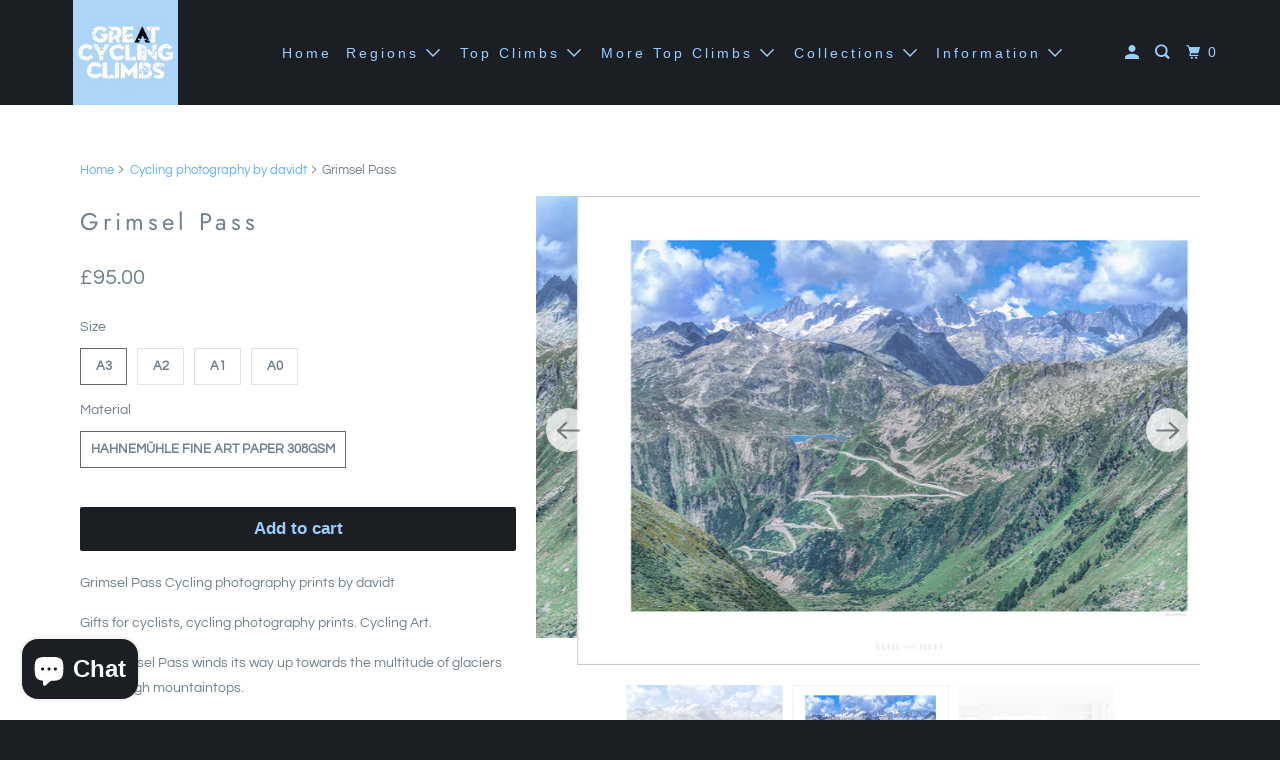

--- FILE ---
content_type: text/html; charset=utf-8
request_url: https://davidtphotography.com/products/grimsel-pass
body_size: 35988
content:
<!DOCTYPE html>
<html class="no-js no-touch" lang="en">
  <head>

  <script async crossorigin fetchpriority="high" src="/cdn/shopifycloud/importmap-polyfill/es-modules-shim.2.4.0.js"></script>
<script>
    /* don't expect this to work on older ie */
    window.oncontextmenu = function () { return false; }
  </script>

    
  <script>
    window.Store = window.Store || {};
    window.Store.id = 10028034;
  </script>    <meta charset="utf-8">
    <meta http-equiv="cleartype" content="on">
    <meta name="robots" content="index,follow">

    <meta name="ahrefs-site-verification" content="54657204a828224dc194b7c9cf7ef76a3a9481fbdf14e0c2e76761d2505658f0">
    
    


    

<meta name="author" content="davidtphotography.com">
<meta property="og:url" content="https://davidtphotography.com/products/grimsel-pass">
<meta property="og:site_name" content="davidtphotography.com">




  <meta property="og:type" content="product">
  <meta property="og:title" content="Grimsel Pass">
  
    
      <meta property="og:image" content="https://davidtphotography.com/cdn/shop/files/Grimsel_Road_v2_600x.jpg?v=1730459056">
      <meta property="og:image:secure_url" content="https://davidtphotography.com/cdn/shop/files/Grimsel_Road_v2_600x.jpg?v=1730459056">
      <meta property="og:image:width" content="1200">
      <meta property="og:image:height" content="800">
      <meta property="og:image:alt" content="The Grimsel Road cycling photography prints">
      
    
      <meta property="og:image" content="https://davidtphotography.com/cdn/shop/files/Grimsel_Road_P_v2_600x.jpg?v=1730459056">
      <meta property="og:image:secure_url" content="https://davidtphotography.com/cdn/shop/files/Grimsel_Road_P_v2_600x.jpg?v=1730459056">
      <meta property="og:image:width" content="1200">
      <meta property="og:image:height" content="848">
      <meta property="og:image:alt" content="The Grimsel Road cycling photography prints by davidt">
      
    
      <meta property="og:image" content="https://davidtphotography.com/cdn/shop/files/Grimsel_Road_R_v2_600x.jpg?v=1730459347">
      <meta property="og:image:secure_url" content="https://davidtphotography.com/cdn/shop/files/Grimsel_Road_R_v2_600x.jpg?v=1730459347">
      <meta property="og:image:width" content="1140">
      <meta property="og:image:height" content="874">
      <meta property="og:image:alt" content="The Grimsel Road - The Swiss Alps - cycling photography prints">
      
    
  
  <meta property="product:price:amount" content="95.00">
  <meta property="product:price:currency" content="GBP">



  <meta property="og:description" content="Grimsel Pass Cycling photography prints by davidt Gifts for cyclists, cycling photography prints by davidt. Unique cycling gifts for cyclists. Perfect for Fathers Day, Mothers Day, Christmas day or birthday days and any day.">




<meta name="twitter:card" content="summary">

  <meta name="twitter:title" content="Grimsel Pass">
  <meta name="twitter:description" content="
Grimsel Pass Cycling photography prints by davidt
Gifts for cyclists, cycling photography prints. Cycling Art.
The Grimsel Pass winds its way up towards the multitude of glaciers on the high mountaintops.
European glaciers, especially these Alpine glaciers, are disappearing fast. Glaciologists estimate half of the small glaciers in Switzerland, and the glacier-fed streams and lakes will be gone in less than 30 years. 


">
  <meta name="twitter:image:width" content="240">
  <meta name="twitter:image:height" content="240">
  <meta name="twitter:image" content="https://davidtphotography.com/cdn/shop/files/Grimsel_Road_v2_240x.jpg?v=1730459056">
  <meta name="twitter:image:alt" content="The Grimsel Road cycling photography prints">



    

    

    <!-- Mobile Specific Metas -->
    <meta name="HandheldFriendly" content="True">
    <meta name="MobileOptimized" content="320">
    <meta name="viewport" content="width=device-width,initial-scale=1">
    <meta name="theme-color" content="#ffffff">

    <!-- Preconnect Domains -->
    <link rel="preconnect" href="https://cdn.shopify.com" crossorigin>
    <link rel="preconnect" href="https://fonts.shopify.com" crossorigin>
    <link rel="preconnect" href="https://monorail-edge.shopifysvc.com">

    <!-- Preload Assets -->
    <link rel="preload" href="//davidtphotography.com/cdn/shop/t/28/assets/vendors.js?v=105148450034842595471761745664" as="script">
    <link rel="preload" href="//davidtphotography.com/cdn/shop/t/28/assets/mmenu-styles.scss?v=106496102027375579581761745664" as="style">
    <link rel="preload" href="//davidtphotography.com/cdn/shop/t/28/assets/fancybox.css?v=30466120580444283401761745663" as="style">
    <link rel="preload" href="//davidtphotography.com/cdn/shop/t/28/assets/styles.css?v=132061631478431328231764513435" as="style">
    <link rel="preload" href="//davidtphotography.com/cdn/shop/t/28/assets/jsSlideshow.js?v=151002110028330256431761745664" as="script">
    <link rel="preload" href="//davidtphotography.com/cdn/shop/t/28/assets/app.js?v=88862486965009491871761745899" as="script">

    <!-- Stylesheet for mmenu plugin -->
    <link href="//davidtphotography.com/cdn/shop/t/28/assets/mmenu-styles.scss?v=106496102027375579581761745664" rel="stylesheet" type="text/css" media="all" />

    <!-- Stylesheet for Fancybox library -->
    <link href="//davidtphotography.com/cdn/shop/t/28/assets/fancybox.css?v=30466120580444283401761745663" rel="stylesheet" type="text/css" media="all" />

    <!-- Stylesheets for Parallax -->
    <link href="//davidtphotography.com/cdn/shop/t/28/assets/styles.css?v=132061631478431328231764513435" rel="stylesheet" type="text/css" media="all" />

    
      <link rel="shortcut icon" type="image/x-icon" href="//davidtphotography.com/cdn/shop/files/Logo_32x32_2019v2_180x180.png?v=1614767089">
      <link rel="apple-touch-icon" href="//davidtphotography.com/cdn/shop/files/Logo_32x32_2019v2_180x180.png?v=1614767089"/>
      <link rel="apple-touch-icon" sizes="72x72" href="//davidtphotography.com/cdn/shop/files/Logo_32x32_2019v2_72x72.png?v=1614767089"/>
      <link rel="apple-touch-icon" sizes="114x114" href="//davidtphotography.com/cdn/shop/files/Logo_32x32_2019v2_114x114.png?v=1614767089"/>
      <link rel="apple-touch-icon" sizes="180x180" href="//davidtphotography.com/cdn/shop/files/Logo_32x32_2019v2_180x180.png?v=1614767089"/>
      <link rel="apple-touch-icon" sizes="228x228" href="//davidtphotography.com/cdn/shop/files/Logo_32x32_2019v2_228x228.png?v=1614767089"/>
    

    <link rel="canonical" href="https://davidtphotography.com/products/grimsel-pass"/>

    <script>
      document.documentElement.className=document.documentElement.className.replace(/\bno-js\b/,'js');
      if(window.Shopify&&window.Shopify.designMode)document.documentElement.className+=' in-theme-editor';
      if(('ontouchstart' in window)||window.DocumentTouch&&document instanceof DocumentTouch)document.documentElement.className=document.documentElement.className.replace(/\bno-touch\b/,'has-touch');
    </script>

    

    

    
    <script>
      window.PXUTheme = window.PXUTheme || {};
      window.PXUTheme.version = '7.1.0';
      window.PXUTheme.name = 'Parallax';
    </script>
    


    <script>
      
window.PXUTheme = window.PXUTheme || {};


window.PXUTheme.theme_settings = {};
window.PXUTheme.theme_settings.current_locale = "en";
window.PXUTheme.theme_settings.shop_url = "https://davidtphotography.com";
window.PXUTheme.theme_settings.cart_url = "/cart";


window.PXUTheme.theme_settings.newsletter_popup = false;
window.PXUTheme.theme_settings.newsletter_popup_days = "2";
window.PXUTheme.theme_settings.newsletter_popup_mobile = false;
window.PXUTheme.theme_settings.newsletter_popup_seconds = 4;
window.PXUTheme.theme_settings.newsletter_popup_max_width = 560;


window.PXUTheme.theme_settings.enable_predictive_search = true;
window.PXUTheme.theme_settings.mobile_search_location = "mobile-menu";


window.PXUTheme.theme_settings.product_form_style = "swatches";
window.PXUTheme.theme_settings.display_inventory_left = true;
window.PXUTheme.theme_settings.inventory_threshold = 10;
window.PXUTheme.theme_settings.limit_quantity = false;
window.PXUTheme.theme_settings.free_price_text = "Free";


window.PXUTheme.theme_settings.collection_secondary_image = false;
window.PXUTheme.theme_settings.collection_swatches = false;


window.PXUTheme.theme_settings.display_special_instructions = true;
window.PXUTheme.theme_settings.display_tos_checkbox = false;
window.PXUTheme.theme_settings.tos_richtext = "\u003cp\u003eI Agree with the Terms \u0026amp; Conditions\u003c\/p\u003e";
window.PXUTheme.theme_settings.cart_action = "ajax";


window.PXUTheme.theme_settings.header_background = true;


window.PXUTheme.currency = {};


window.PXUTheme.currency.shop_currency = "GBP";
window.PXUTheme.currency.default_currency = "GBP";
window.PXUTheme.currency.display_format = "money_format";
window.PXUTheme.currency.money_format = "£{{amount}} ";
window.PXUTheme.currency.money_format_no_currency = "£{{amount}} ";
window.PXUTheme.currency.money_format_currency = "£{{amount}} ";
window.PXUTheme.currency.native_multi_currency = true;
window.PXUTheme.currency.shipping_calculator = false;
window.PXUTheme.currency.iso_code = "GBP";
window.PXUTheme.currency.symbol = "£";


window.PXUTheme.translation = {};


window.PXUTheme.translation.search = "Search";
window.PXUTheme.translation.all_results = "View all results";
window.PXUTheme.translation.no_results = "No results found.";


window.PXUTheme.translation.agree_to_terms_warning = "You must agree with the terms and conditions to checkout.";
window.PXUTheme.translation.cart_discount = "Discount";
window.PXUTheme.translation.edit_cart = "View Cart";
window.PXUTheme.translation.add_to_cart_success = "Translation missing: en.layout.general.add_to_cart_success";
window.PXUTheme.translation.agree_to_terms_html = "Translation missing: en.cart.general.agree_to_terms_html";
window.PXUTheme.translation.checkout = "Checkout";
window.PXUTheme.translation.or = "Translation missing: en.layout.general.or";
window.PXUTheme.translation.continue_shopping = "Continue";
window.PXUTheme.translation.empty_cart = "Your Cart is Empty";
window.PXUTheme.translation.subtotal = "Subtotal";
window.PXUTheme.translation.cart_notes = "Order Notes: ";
window.PXUTheme.translation.no_shipping_destination = "We do not ship to this destination.";
window.PXUTheme.translation.additional_rate = "There is one shipping rate available for";
window.PXUTheme.translation.additional_rate_at = "at";
window.PXUTheme.translation.additional_rates_part_1 = "There are";
window.PXUTheme.translation.additional_rates_part_2 = "shipping rates available for";
window.PXUTheme.translation.additional_rates_part_3 = "starting at";


window.PXUTheme.translation.product_add_to_cart_success = "Added";
window.PXUTheme.translation.product_add_to_cart = "Add to cart";
window.PXUTheme.translation.product_notify_form_email = "Email address";
window.PXUTheme.translation.product_notify_form_send = "Send";
window.PXUTheme.translation.items_left_count_one = "item left";
window.PXUTheme.translation.items_left_count_other = "items left";
window.PXUTheme.translation.product_sold_out = "Sold Out";
window.PXUTheme.translation.product_from = "from";
window.PXUTheme.translation.product_unavailable = "Unavailable";
window.PXUTheme.translation.product_notify_form_success = "Thanks! We will notify you when this product becomes available!";



window.PXUTheme.routes = window.PXUTheme.routes || {};
window.PXUTheme.routes.root_url = "/";
window.PXUTheme.routes.cart_url = "/cart";
window.PXUTheme.routes.search_url = "/search";
window.PXUTheme.routes.product_recommendations_url = "/recommendations/products";
window.PXUTheme.routes.predictive_search_url = "/search/suggest";


window.PXUTheme.media_queries = {};
window.PXUTheme.media_queries.small = window.matchMedia( "(max-width: 480px)" );
window.PXUTheme.media_queries.medium = window.matchMedia( "(max-width: 798px)" );
window.PXUTheme.media_queries.large = window.matchMedia( "(min-width: 799px)" );
window.PXUTheme.media_queries.larger = window.matchMedia( "(min-width: 960px)" );
window.PXUTheme.media_queries.xlarge = window.matchMedia( "(min-width: 1200px)" );
window.PXUTheme.media_queries.ie10 = window.matchMedia( "all and (-ms-high-contrast: none), (-ms-high-contrast: active)" );
window.PXUTheme.media_queries.tablet = window.matchMedia( "only screen and (min-width: 768px) and (max-width: 1024px)" );


window.PXUTheme.device = {};
window.PXUTheme.device.hasTouch = window.matchMedia("(any-pointer: coarse)");
window.PXUTheme.device.hasMouse = window.matchMedia("(any-pointer: fine)");
    </script>

    <script src="//davidtphotography.com/cdn/shop/t/28/assets/vendors.js?v=105148450034842595471761745664" defer></script>
    <script src="//davidtphotography.com/cdn/shop/t/28/assets/jsSlideshow.js?v=151002110028330256431761745664" defer></script>
    <script src="//davidtphotography.com/cdn/shop/t/28/assets/app.js?v=88862486965009491871761745899" defer></script><script type="importmap">
{
  "imports": {
    "77ecc960973800bc72474ed1798c32e9": "//davidtphotography.com/cdn/shop/t/28/assets/77ecc960973800bc72474ed1798c32e9.js?v=77737287404986579641761745663",
    "element.base-media": "//davidtphotography.com/cdn/shop/t/28/assets/element.base-media.js?v=61305152781971747521761745663",
    "element.image.parallax": "//davidtphotography.com/cdn/shop/t/28/assets/element.image.parallax.js?v=59188309605188605141761745663",
    "element.model": "//davidtphotography.com/cdn/shop/t/28/assets/element.model.js?v=104979259955732717291761745663",
    "element.quantity-selector": "//davidtphotography.com/cdn/shop/t/28/assets/element.quantity-selector.js?v=68208048201360514121761745663",
    "element.text.rte": "//davidtphotography.com/cdn/shop/t/28/assets/element.text.rte.js?v=28194737298593644281761745663",
    "element.video": "//davidtphotography.com/cdn/shop/t/28/assets/element.video.js?v=110560105447302630031761745663",
    "is-land": "//davidtphotography.com/cdn/shop/t/28/assets/is-land.min.js?v=92343381495565747271761745664",
    "jsSlideshow": "//davidtphotography.com/cdn/shop/t/28/assets/jsSlideshow.js?v=151002110028330256431761745664",
    "skrollr.ie": "//davidtphotography.com/cdn/shop/t/28/assets/skrollr.ie.js?v=116292453382836155221761745664",
    "util.misc": "//davidtphotography.com/cdn/shop/t/28/assets/util.misc.js?v=117964846174238173191761745664",
    "util.product-loader": "//davidtphotography.com/cdn/shop/t/28/assets/util.product-loader.js?v=71947287259713254281761745664",
    "util.resource-loader": "//davidtphotography.com/cdn/shop/t/28/assets/util.resource-loader.js?v=81301169148003274841761745664",
    "vendor.in-view": "//davidtphotography.com/cdn/shop/t/28/assets/vendor.in-view.js?v=126891093837844970591761745664",
    "vendors": "//davidtphotography.com/cdn/shop/t/28/assets/vendors.js?v=105148450034842595471761745664"
  }
}
</script><script type="module" src="//davidtphotography.com/cdn/shop/t/28/assets/is-land.min.js?v=92343381495565747271761745664"></script>
<script>window.performance && window.performance.mark && window.performance.mark('shopify.content_for_header.start');</script><meta name="google-site-verification" content="wLhHJGENVK6Hko5pnJcGZ97e92jFkmKoKkU7CQFyTAE">
<meta id="shopify-digital-wallet" name="shopify-digital-wallet" content="/10028034/digital_wallets/dialog">
<meta name="shopify-checkout-api-token" content="aedd7bf6a0cf6e3f16e25b90402c11da">
<meta id="in-context-paypal-metadata" data-shop-id="10028034" data-venmo-supported="false" data-environment="production" data-locale="en_US" data-paypal-v4="true" data-currency="GBP">
<link rel="alternate" type="application/json+oembed" href="https://davidtphotography.com/products/grimsel-pass.oembed">
<script async="async" src="/checkouts/internal/preloads.js?locale=en-GB"></script>
<link rel="preconnect" href="https://shop.app" crossorigin="anonymous">
<script async="async" src="https://shop.app/checkouts/internal/preloads.js?locale=en-GB&shop_id=10028034" crossorigin="anonymous"></script>
<script id="apple-pay-shop-capabilities" type="application/json">{"shopId":10028034,"countryCode":"GB","currencyCode":"GBP","merchantCapabilities":["supports3DS"],"merchantId":"gid:\/\/shopify\/Shop\/10028034","merchantName":"davidtphotography.com","requiredBillingContactFields":["postalAddress","email","phone"],"requiredShippingContactFields":["postalAddress","email","phone"],"shippingType":"shipping","supportedNetworks":["visa","maestro","masterCard","amex","discover","elo"],"total":{"type":"pending","label":"davidtphotography.com","amount":"1.00"},"shopifyPaymentsEnabled":true,"supportsSubscriptions":true}</script>
<script id="shopify-features" type="application/json">{"accessToken":"aedd7bf6a0cf6e3f16e25b90402c11da","betas":["rich-media-storefront-analytics"],"domain":"davidtphotography.com","predictiveSearch":true,"shopId":10028034,"locale":"en"}</script>
<script>var Shopify = Shopify || {};
Shopify.shop = "davidtfineart.myshopify.com";
Shopify.locale = "en";
Shopify.currency = {"active":"GBP","rate":"1.0"};
Shopify.country = "GB";
Shopify.theme = {"name":"October 28th","id":186731397504,"schema_name":"Parallax","schema_version":"7.1.0","theme_store_id":null,"role":"main"};
Shopify.theme.handle = "null";
Shopify.theme.style = {"id":null,"handle":null};
Shopify.cdnHost = "davidtphotography.com/cdn";
Shopify.routes = Shopify.routes || {};
Shopify.routes.root = "/";</script>
<script type="module">!function(o){(o.Shopify=o.Shopify||{}).modules=!0}(window);</script>
<script>!function(o){function n(){var o=[];function n(){o.push(Array.prototype.slice.apply(arguments))}return n.q=o,n}var t=o.Shopify=o.Shopify||{};t.loadFeatures=n(),t.autoloadFeatures=n()}(window);</script>
<script>
  window.ShopifyPay = window.ShopifyPay || {};
  window.ShopifyPay.apiHost = "shop.app\/pay";
  window.ShopifyPay.redirectState = null;
</script>
<script id="shop-js-analytics" type="application/json">{"pageType":"product"}</script>
<script defer="defer" async type="module" src="//davidtphotography.com/cdn/shopifycloud/shop-js/modules/v2/client.init-shop-cart-sync_BN7fPSNr.en.esm.js"></script>
<script defer="defer" async type="module" src="//davidtphotography.com/cdn/shopifycloud/shop-js/modules/v2/chunk.common_Cbph3Kss.esm.js"></script>
<script defer="defer" async type="module" src="//davidtphotography.com/cdn/shopifycloud/shop-js/modules/v2/chunk.modal_DKumMAJ1.esm.js"></script>
<script type="module">
  await import("//davidtphotography.com/cdn/shopifycloud/shop-js/modules/v2/client.init-shop-cart-sync_BN7fPSNr.en.esm.js");
await import("//davidtphotography.com/cdn/shopifycloud/shop-js/modules/v2/chunk.common_Cbph3Kss.esm.js");
await import("//davidtphotography.com/cdn/shopifycloud/shop-js/modules/v2/chunk.modal_DKumMAJ1.esm.js");

  window.Shopify.SignInWithShop?.initShopCartSync?.({"fedCMEnabled":true,"windoidEnabled":true});

</script>
<script>
  window.Shopify = window.Shopify || {};
  if (!window.Shopify.featureAssets) window.Shopify.featureAssets = {};
  window.Shopify.featureAssets['shop-js'] = {"shop-cart-sync":["modules/v2/client.shop-cart-sync_CJVUk8Jm.en.esm.js","modules/v2/chunk.common_Cbph3Kss.esm.js","modules/v2/chunk.modal_DKumMAJ1.esm.js"],"init-fed-cm":["modules/v2/client.init-fed-cm_7Fvt41F4.en.esm.js","modules/v2/chunk.common_Cbph3Kss.esm.js","modules/v2/chunk.modal_DKumMAJ1.esm.js"],"init-shop-email-lookup-coordinator":["modules/v2/client.init-shop-email-lookup-coordinator_Cc088_bR.en.esm.js","modules/v2/chunk.common_Cbph3Kss.esm.js","modules/v2/chunk.modal_DKumMAJ1.esm.js"],"init-windoid":["modules/v2/client.init-windoid_hPopwJRj.en.esm.js","modules/v2/chunk.common_Cbph3Kss.esm.js","modules/v2/chunk.modal_DKumMAJ1.esm.js"],"shop-button":["modules/v2/client.shop-button_B0jaPSNF.en.esm.js","modules/v2/chunk.common_Cbph3Kss.esm.js","modules/v2/chunk.modal_DKumMAJ1.esm.js"],"shop-cash-offers":["modules/v2/client.shop-cash-offers_DPIskqss.en.esm.js","modules/v2/chunk.common_Cbph3Kss.esm.js","modules/v2/chunk.modal_DKumMAJ1.esm.js"],"shop-toast-manager":["modules/v2/client.shop-toast-manager_CK7RT69O.en.esm.js","modules/v2/chunk.common_Cbph3Kss.esm.js","modules/v2/chunk.modal_DKumMAJ1.esm.js"],"init-shop-cart-sync":["modules/v2/client.init-shop-cart-sync_BN7fPSNr.en.esm.js","modules/v2/chunk.common_Cbph3Kss.esm.js","modules/v2/chunk.modal_DKumMAJ1.esm.js"],"init-customer-accounts-sign-up":["modules/v2/client.init-customer-accounts-sign-up_CfPf4CXf.en.esm.js","modules/v2/client.shop-login-button_DeIztwXF.en.esm.js","modules/v2/chunk.common_Cbph3Kss.esm.js","modules/v2/chunk.modal_DKumMAJ1.esm.js"],"pay-button":["modules/v2/client.pay-button_CgIwFSYN.en.esm.js","modules/v2/chunk.common_Cbph3Kss.esm.js","modules/v2/chunk.modal_DKumMAJ1.esm.js"],"init-customer-accounts":["modules/v2/client.init-customer-accounts_DQ3x16JI.en.esm.js","modules/v2/client.shop-login-button_DeIztwXF.en.esm.js","modules/v2/chunk.common_Cbph3Kss.esm.js","modules/v2/chunk.modal_DKumMAJ1.esm.js"],"avatar":["modules/v2/client.avatar_BTnouDA3.en.esm.js"],"init-shop-for-new-customer-accounts":["modules/v2/client.init-shop-for-new-customer-accounts_CsZy_esa.en.esm.js","modules/v2/client.shop-login-button_DeIztwXF.en.esm.js","modules/v2/chunk.common_Cbph3Kss.esm.js","modules/v2/chunk.modal_DKumMAJ1.esm.js"],"shop-follow-button":["modules/v2/client.shop-follow-button_BRMJjgGd.en.esm.js","modules/v2/chunk.common_Cbph3Kss.esm.js","modules/v2/chunk.modal_DKumMAJ1.esm.js"],"checkout-modal":["modules/v2/client.checkout-modal_B9Drz_yf.en.esm.js","modules/v2/chunk.common_Cbph3Kss.esm.js","modules/v2/chunk.modal_DKumMAJ1.esm.js"],"shop-login-button":["modules/v2/client.shop-login-button_DeIztwXF.en.esm.js","modules/v2/chunk.common_Cbph3Kss.esm.js","modules/v2/chunk.modal_DKumMAJ1.esm.js"],"lead-capture":["modules/v2/client.lead-capture_DXYzFM3R.en.esm.js","modules/v2/chunk.common_Cbph3Kss.esm.js","modules/v2/chunk.modal_DKumMAJ1.esm.js"],"shop-login":["modules/v2/client.shop-login_CA5pJqmO.en.esm.js","modules/v2/chunk.common_Cbph3Kss.esm.js","modules/v2/chunk.modal_DKumMAJ1.esm.js"],"payment-terms":["modules/v2/client.payment-terms_BxzfvcZJ.en.esm.js","modules/v2/chunk.common_Cbph3Kss.esm.js","modules/v2/chunk.modal_DKumMAJ1.esm.js"]};
</script>
<script>(function() {
  var isLoaded = false;
  function asyncLoad() {
    if (isLoaded) return;
    isLoaded = true;
    var urls = ["\/\/cdn.shopify.com\/proxy\/cd81b1926099b2eb825a0e4b3aa0e34bab623b2c538b688f118a67c483ef9efc\/shopify-script-tags.s3.eu-west-1.amazonaws.com\/smartseo\/instantpage.js?shop=davidtfineart.myshopify.com\u0026sp-cache-control=cHVibGljLCBtYXgtYWdlPTkwMA"];
    for (var i = 0; i < urls.length; i++) {
      var s = document.createElement('script');
      s.type = 'text/javascript';
      s.async = true;
      s.src = urls[i];
      var x = document.getElementsByTagName('script')[0];
      x.parentNode.insertBefore(s, x);
    }
  };
  if(window.attachEvent) {
    window.attachEvent('onload', asyncLoad);
  } else {
    window.addEventListener('load', asyncLoad, false);
  }
})();</script>
<script id="__st">var __st={"a":10028034,"offset":0,"reqid":"9b8d3c63-8412-4aab-a851-8e352259d287-1770090575","pageurl":"davidtphotography.com\/products\/grimsel-pass","u":"c42eb9875bea","p":"product","rtyp":"product","rid":8054963044611};</script>
<script>window.ShopifyPaypalV4VisibilityTracking = true;</script>
<script id="captcha-bootstrap">!function(){'use strict';const t='contact',e='account',n='new_comment',o=[[t,t],['blogs',n],['comments',n],[t,'customer']],c=[[e,'customer_login'],[e,'guest_login'],[e,'recover_customer_password'],[e,'create_customer']],r=t=>t.map((([t,e])=>`form[action*='/${t}']:not([data-nocaptcha='true']) input[name='form_type'][value='${e}']`)).join(','),a=t=>()=>t?[...document.querySelectorAll(t)].map((t=>t.form)):[];function s(){const t=[...o],e=r(t);return a(e)}const i='password',u='form_key',d=['recaptcha-v3-token','g-recaptcha-response','h-captcha-response',i],f=()=>{try{return window.sessionStorage}catch{return}},m='__shopify_v',_=t=>t.elements[u];function p(t,e,n=!1){try{const o=window.sessionStorage,c=JSON.parse(o.getItem(e)),{data:r}=function(t){const{data:e,action:n}=t;return t[m]||n?{data:e,action:n}:{data:t,action:n}}(c);for(const[e,n]of Object.entries(r))t.elements[e]&&(t.elements[e].value=n);n&&o.removeItem(e)}catch(o){console.error('form repopulation failed',{error:o})}}const l='form_type',E='cptcha';function T(t){t.dataset[E]=!0}const w=window,h=w.document,L='Shopify',v='ce_forms',y='captcha';let A=!1;((t,e)=>{const n=(g='f06e6c50-85a8-45c8-87d0-21a2b65856fe',I='https://cdn.shopify.com/shopifycloud/storefront-forms-hcaptcha/ce_storefront_forms_captcha_hcaptcha.v1.5.2.iife.js',D={infoText:'Protected by hCaptcha',privacyText:'Privacy',termsText:'Terms'},(t,e,n)=>{const o=w[L][v],c=o.bindForm;if(c)return c(t,g,e,D).then(n);var r;o.q.push([[t,g,e,D],n]),r=I,A||(h.body.append(Object.assign(h.createElement('script'),{id:'captcha-provider',async:!0,src:r})),A=!0)});var g,I,D;w[L]=w[L]||{},w[L][v]=w[L][v]||{},w[L][v].q=[],w[L][y]=w[L][y]||{},w[L][y].protect=function(t,e){n(t,void 0,e),T(t)},Object.freeze(w[L][y]),function(t,e,n,w,h,L){const[v,y,A,g]=function(t,e,n){const i=e?o:[],u=t?c:[],d=[...i,...u],f=r(d),m=r(i),_=r(d.filter((([t,e])=>n.includes(e))));return[a(f),a(m),a(_),s()]}(w,h,L),I=t=>{const e=t.target;return e instanceof HTMLFormElement?e:e&&e.form},D=t=>v().includes(t);t.addEventListener('submit',(t=>{const e=I(t);if(!e)return;const n=D(e)&&!e.dataset.hcaptchaBound&&!e.dataset.recaptchaBound,o=_(e),c=g().includes(e)&&(!o||!o.value);(n||c)&&t.preventDefault(),c&&!n&&(function(t){try{if(!f())return;!function(t){const e=f();if(!e)return;const n=_(t);if(!n)return;const o=n.value;o&&e.removeItem(o)}(t);const e=Array.from(Array(32),(()=>Math.random().toString(36)[2])).join('');!function(t,e){_(t)||t.append(Object.assign(document.createElement('input'),{type:'hidden',name:u})),t.elements[u].value=e}(t,e),function(t,e){const n=f();if(!n)return;const o=[...t.querySelectorAll(`input[type='${i}']`)].map((({name:t})=>t)),c=[...d,...o],r={};for(const[a,s]of new FormData(t).entries())c.includes(a)||(r[a]=s);n.setItem(e,JSON.stringify({[m]:1,action:t.action,data:r}))}(t,e)}catch(e){console.error('failed to persist form',e)}}(e),e.submit())}));const S=(t,e)=>{t&&!t.dataset[E]&&(n(t,e.some((e=>e===t))),T(t))};for(const o of['focusin','change'])t.addEventListener(o,(t=>{const e=I(t);D(e)&&S(e,y())}));const B=e.get('form_key'),M=e.get(l),P=B&&M;t.addEventListener('DOMContentLoaded',(()=>{const t=y();if(P)for(const e of t)e.elements[l].value===M&&p(e,B);[...new Set([...A(),...v().filter((t=>'true'===t.dataset.shopifyCaptcha))])].forEach((e=>S(e,t)))}))}(h,new URLSearchParams(w.location.search),n,t,e,['guest_login'])})(!0,!0)}();</script>
<script integrity="sha256-4kQ18oKyAcykRKYeNunJcIwy7WH5gtpwJnB7kiuLZ1E=" data-source-attribution="shopify.loadfeatures" defer="defer" src="//davidtphotography.com/cdn/shopifycloud/storefront/assets/storefront/load_feature-a0a9edcb.js" crossorigin="anonymous"></script>
<script crossorigin="anonymous" defer="defer" src="//davidtphotography.com/cdn/shopifycloud/storefront/assets/shopify_pay/storefront-65b4c6d7.js?v=20250812"></script>
<script data-source-attribution="shopify.dynamic_checkout.dynamic.init">var Shopify=Shopify||{};Shopify.PaymentButton=Shopify.PaymentButton||{isStorefrontPortableWallets:!0,init:function(){window.Shopify.PaymentButton.init=function(){};var t=document.createElement("script");t.src="https://davidtphotography.com/cdn/shopifycloud/portable-wallets/latest/portable-wallets.en.js",t.type="module",document.head.appendChild(t)}};
</script>
<script data-source-attribution="shopify.dynamic_checkout.buyer_consent">
  function portableWalletsHideBuyerConsent(e){var t=document.getElementById("shopify-buyer-consent"),n=document.getElementById("shopify-subscription-policy-button");t&&n&&(t.classList.add("hidden"),t.setAttribute("aria-hidden","true"),n.removeEventListener("click",e))}function portableWalletsShowBuyerConsent(e){var t=document.getElementById("shopify-buyer-consent"),n=document.getElementById("shopify-subscription-policy-button");t&&n&&(t.classList.remove("hidden"),t.removeAttribute("aria-hidden"),n.addEventListener("click",e))}window.Shopify?.PaymentButton&&(window.Shopify.PaymentButton.hideBuyerConsent=portableWalletsHideBuyerConsent,window.Shopify.PaymentButton.showBuyerConsent=portableWalletsShowBuyerConsent);
</script>
<script data-source-attribution="shopify.dynamic_checkout.cart.bootstrap">document.addEventListener("DOMContentLoaded",(function(){function t(){return document.querySelector("shopify-accelerated-checkout-cart, shopify-accelerated-checkout")}if(t())Shopify.PaymentButton.init();else{new MutationObserver((function(e,n){t()&&(Shopify.PaymentButton.init(),n.disconnect())})).observe(document.body,{childList:!0,subtree:!0})}}));
</script>
<script id='scb4127' type='text/javascript' async='' src='https://davidtphotography.com/cdn/shopifycloud/privacy-banner/storefront-banner.js'></script><link id="shopify-accelerated-checkout-styles" rel="stylesheet" media="screen" href="https://davidtphotography.com/cdn/shopifycloud/portable-wallets/latest/accelerated-checkout-backwards-compat.css" crossorigin="anonymous">
<style id="shopify-accelerated-checkout-cart">
        #shopify-buyer-consent {
  margin-top: 1em;
  display: inline-block;
  width: 100%;
}

#shopify-buyer-consent.hidden {
  display: none;
}

#shopify-subscription-policy-button {
  background: none;
  border: none;
  padding: 0;
  text-decoration: underline;
  font-size: inherit;
  cursor: pointer;
}

#shopify-subscription-policy-button::before {
  box-shadow: none;
}

      </style>

<script>window.performance && window.performance.mark && window.performance.mark('shopify.content_for_header.end');</script>

    <style>
      :root {
        /* ------------------------------------------------------------
          Typography
        ------------------------------------------------------------ */

        /* Body */
        --element-text-font-family--body: Questrial, sans-serif;
        --element-text-font-weight--body: 400;
        --element-text-text-transform--body: none;
        --element-text-font-size--rte-body: 14px;


        /* Headings */
        --element-text-font-family--heading: Jost, sans-serif;
        --element-text-font-weight--heading: 400;
        --element-text-letter-spacing--heading: 4px;
        --element-text-text-transform--heading: none;
        --element-text-font-size--heading-xl: 24px;

        /* Buttons */
        --element-button-font-family: Questrial, sans-serif;
        --element-button-font-size: 13px;
        --element-button-letter-spacing: 0px;
        --element-button-radius: 0px;
        --element-button-text-transform: uppercase;

        /* ------------------------------------------------------------
          Colors
        ------------------------------------------------------------ */
        --color-primary: #71818b; 
        --color-secondary: white;
        --root-color-primary: #71818b; 
        --root-color-secondary: white;
        --element-text-color: #71818b;

        --color-sale-tag-text: white;
        --color-sale-tag: #ff5858;

        --layout-section-background: #ffffff
      }

      /* Override Shopify Payment Button styles */
      .element-button--shopify-payment-wrapper .shopify-payment-button .shopify-payment-button__button--unbranded,
      .element-button--shopify-payment-wrapper .shopify-payment-button .shopify-payment-button__button {
        --element-text-line-height--body-md: 1;
        --element-button-text-transform: none;
        text-transform: var(--element-button-text-transform);
        color: #99ccff;
        background-color: #1b1f23;
      }

      .shopify-payment-button .shopify-payment-button__button--unbranded:hover:not([disabled]),
      .shopify-payment-button .shopify-payment-button__button:hover:not([disabled]) {
        background: #697a8a!important;
        color: #99ccff!important;
      }

      .add-to-cart-button{
        --element-button-color-primary: #1b1f23;
        --element-text-line-height--body-md: 1;
      }

      .element-button--inverted.add-to-cart-button:hover {
        background: var(--color-secondary);
        color: var(--element-button-color-primary);
      }

      .add-to-cart-button .element-text{
        --element-button-text-transform: none;
        --element-button-font-family: "system_ui", -apple-system, 'Segoe UI', Roboto, 'Helvetica Neue', 'Noto Sans', 'Liberation Sans', Arial, sans-serif, 'Apple Color Emoji', 'Segoe UI Emoji', 'Segoe UI Symbol', 'Noto Color Emoji';
        --element-button-font-size: 17px;
        --element-button-font-weight: bold;
        text-transform: var(--element-button-text-transform);
        font-family: var(--element-button-font-family);
        font-size: var(--element-button-font-size);
        font-weight: var(--element-button-font-weight);
      }

      .product-title{
        --element-text-color: #71818b;
        text-transform: var(--element-text-text-transform--heading);
        text-align: initial;
      }

      /* Reset styles for quantity selector input */
      .element-quantity-selector__input[type=text] {
        margin: 0;
        border: none;
        font-family: inherit;
        background: transparent;
      }

      .element-quantity-selector__button:hover{
        background-color: transparent;
      }

      .vendor{
        --element-text-color: #64affa;
      }

      .sale-price{
        --element-text-color: #4e915e;
      }

      .compare-at-price{
        --element-text-color: #71818b;
      }

      .variant-option-value-name-selected{
        --element-text-font-weight: bold;
      }

      .variant-option-value-name{
        --element-text-font-weight: bold;
      }

      .element-badge--sale .element-text{
        color: var(--color-sale-tag-text);
      }

      .media-gallery__nav:hover{
        background-color:white;
      }

      .overlay-lightbox__overlay {
        z-index: 11000;
      }

      .overlay-drawer{
        z-index: 11000;
      }

      label.visually-hidden {
        position: absolute !important;
        width: 1px;
        height: 1px;
        padding: 0;
        margin: -1px;
        overflow: hidden;
        clip: rect(1px, 1px, 1px, 1px);
        border: 0;
      }
    </style>

    <noscript>
      <style>

        .slides > li:first-child { display: block; }
        .image__fallback {
          width: 100vw;
          display: block !important;
          max-width: 100vw !important;
          margin-bottom: 0;
        }

        .no-js-only {
          display: inherit !important;
        }

        .icon-cart.cart-button {
          display: none;
        }

        .lazyload,
        .cart_page_image img {
          opacity: 1;
          -webkit-filter: blur(0);
          filter: blur(0);
        }

        .image-element__wrap {
          display: none;
        }

        .banner__text .container {
          background-color: transparent;
        }

        .animate_right,
        .animate_left,
        .animate_up,
        .animate_down {
          opacity: 1;
        }

        .flexslider .slides>li {
          display: block;
        }

        .product_section .product_form {
          opacity: 1;
        }

        .multi_select,
        form .select {
          display: block !important;
        }

        .swatch-options {
          display: none;
        }

        .parallax__wrap .banner__text {
          position: absolute;
          margin-left: auto;
          margin-right: auto;
          left: 0;
          right: 0;
          bottom: 0;
          top: 0;
          display: -webkit-box;
          display: -ms-flexbox;
          display: flex;
          -webkit-box-align: center;
          -ms-flex-align: center;
          align-items: center;
          -webkit-box-pack: center;
          -ms-flex-pack: center;
          justify-content: center;
        }

        .parallax__wrap .image__fallback {
          max-height: 1000px;
          -o-object-fit: cover;
          object-fit: cover;
        }
      </style>
    </noscript>

  <!-- BEGIN app block: shopify://apps/smart-seo/blocks/smartseo/7b0a6064-ca2e-4392-9a1d-8c43c942357b --><meta name="smart-seo-integrated" content="true" /><!-- metatagsSavedToSEOFields: false --><!-- BEGIN app snippet: smartseo.custom.schemas.jsonld --><!-- END app snippet --><!-- BEGIN app snippet: smartseo.product.metatags --><!-- product_seo_template_metafield:  --><title>Grimsel Pass | davidtphotography.com</title>
<meta name="description" content="Grimsel Pass Cycling photography prints by davidt Gifts for cyclists, cycling photography prints by davidt. Unique cycling gifts for cyclists. Perfect for Fathers Day, Mothers Day, Christmas day or birthday days and any day." />
<meta name="smartseo-timestamp" content="16771683286467982" /><!-- END app snippet --><!-- BEGIN app snippet: smartseo.product.jsonld -->


<!--JSON-LD data generated by Smart SEO-->
<script type="application/ld+json">
    {
        "@context": "https://schema.org/",
        "@type":"ProductGroup","productGroupID": "8054963044611",
        "url": "https://davidtphotography.com/products/grimsel-pass",
        "name": "Grimsel Pass",
        "image": "https://davidtphotography.com/cdn/shop/files/Grimsel_Road_v2.jpg?v=1730459056",
        "description": "Grimsel Pass Cycling photography prints by davidtGifts for cyclists, cycling photography prints. Cycling Art.The Grimsel Pass winds its way up towards the multitude of glaciers on the high mountaintops.European glaciers, especially these Alpine glaciers, are disappearing fast. Glaciologists estim...",
        "brand": {
            "@type": "Brand",
            "name": "davidt photography prints"
        },
        "weight": "0.9kg","offers": {
                "@type": "AggregateOffer",
                "priceCurrency": "GBP",
                "lowPrice": "95.00",
                "highPrice": "545.00",
                "priceSpecification": {
                    "@type": "PriceSpecification",
                    "priceCurrency": "GBP",
                    "minPrice": "95.00",
                    "maxPrice": "545.00"
                }
            },"variesBy": ["Size", "Material"],
        "hasVariant": [
                {
                    "@type": "Product",
                        "name": "Grimsel Pass - A3 / Hahnemühle Fine Art Paper 308gsm",      
                        "description": "Grimsel Pass Cycling photography prints by davidtGifts for cyclists, cycling photography prints. Cycling Art.The Grimsel Pass winds its way up towards the multitude of glaciers on the high mountaintops.European glaciers, especially these Alpine glaciers, are disappearing fast. Glaciologists estim...","image": "https://davidtphotography.com/cdn/shop/files/Grimsel_Road_v2.jpg?v=1730459056",
                      

                      
                        "Size": "A3",
                      
                    
                      

                      
                        "Material": "Hahnemühle Fine Art Paper 308gsm",
                      
                    
                    "offers": {
                        "@type": "Offer",
                            "priceCurrency": "GBP",
                            "price": "95.00",
                            "priceValidUntil": "2026-05-04",
                            "availability": "https://schema.org/InStock",
                            "itemCondition": "https://schema.org/NewCondition",
                            "url": "https://davidtphotography.com/products/grimsel-pass?variant=43910981976323",
                            "seller": {
    "@context": "https://schema.org",
    "@type": "Organization",
    "name": "davidtphotography.com",
    "description": "Cycling photography prints, gifts for cyclists. Cycling prints of the Col du Galibier, Alpe d&#39;Huez, Mont Ventoux. Climbs of the Tour de France and the Giro, the French and Italian Alps to the Dolomites and the Pyrenees. The Passo Sella, Gardena and Giau to the Col du Tourmalet. Photography prints, ",
    "logo": "https://cdn.shopify.com/s/files/1/1002/8034/files/Logo_v2A_2024.jpg?v=1709663299",
    "image": "https://cdn.shopify.com/s/files/1/1002/8034/files/Logo_v2A_2024.jpg?v=1709663299"}
                    }
                },
                {
                    "@type": "Product",
                        "name": "Grimsel Pass - A2 / Hahnemühle Fine Art Paper 308gsm",      
                        "description": "Grimsel Pass Cycling photography prints by davidtGifts for cyclists, cycling photography prints. Cycling Art.The Grimsel Pass winds its way up towards the multitude of glaciers on the high mountaintops.European glaciers, especially these Alpine glaciers, are disappearing fast. Glaciologists estim...","image": "https://davidtphotography.com/cdn/shop/files/Grimsel_Road_v2.jpg?v=1730459056",
                      

                      
                        "Size": "A2",
                      
                    
                      

                      
                        "Material": "Hahnemühle Fine Art Paper 308gsm",
                      
                    
                    "offers": {
                        "@type": "Offer",
                            "priceCurrency": "GBP",
                            "price": "145.00",
                            "priceValidUntil": "2026-05-04",
                            "availability": "https://schema.org/InStock",
                            "itemCondition": "https://schema.org/NewCondition",
                            "url": "https://davidtphotography.com/products/grimsel-pass?variant=43910982009091",
                            "seller": {
    "@context": "https://schema.org",
    "@type": "Organization",
    "name": "davidtphotography.com",
    "description": "Cycling photography prints, gifts for cyclists. Cycling prints of the Col du Galibier, Alpe d&#39;Huez, Mont Ventoux. Climbs of the Tour de France and the Giro, the French and Italian Alps to the Dolomites and the Pyrenees. The Passo Sella, Gardena and Giau to the Col du Tourmalet. Photography prints, ",
    "logo": "https://cdn.shopify.com/s/files/1/1002/8034/files/Logo_v2A_2024.jpg?v=1709663299",
    "image": "https://cdn.shopify.com/s/files/1/1002/8034/files/Logo_v2A_2024.jpg?v=1709663299"}
                    }
                },
                {
                    "@type": "Product",
                        "name": "Grimsel Pass - A1 / Hahnemühle Fine Art Paper 308gsm",      
                        "description": "Grimsel Pass Cycling photography prints by davidtGifts for cyclists, cycling photography prints. Cycling Art.The Grimsel Pass winds its way up towards the multitude of glaciers on the high mountaintops.European glaciers, especially these Alpine glaciers, are disappearing fast. Glaciologists estim...","image": "https://davidtphotography.com/cdn/shop/files/Grimsel_Road_v2.jpg?v=1730459056",
                      

                      
                        "Size": "A1",
                      
                    
                      

                      
                        "Material": "Hahnemühle Fine Art Paper 308gsm",
                      
                    
                    "offers": {
                        "@type": "Offer",
                            "priceCurrency": "GBP",
                            "price": "245.00",
                            "priceValidUntil": "2026-05-04",
                            "availability": "https://schema.org/InStock",
                            "itemCondition": "https://schema.org/NewCondition",
                            "url": "https://davidtphotography.com/products/grimsel-pass?variant=43910982041859",
                            "seller": {
    "@context": "https://schema.org",
    "@type": "Organization",
    "name": "davidtphotography.com",
    "description": "Cycling photography prints, gifts for cyclists. Cycling prints of the Col du Galibier, Alpe d&#39;Huez, Mont Ventoux. Climbs of the Tour de France and the Giro, the French and Italian Alps to the Dolomites and the Pyrenees. The Passo Sella, Gardena and Giau to the Col du Tourmalet. Photography prints, ",
    "logo": "https://cdn.shopify.com/s/files/1/1002/8034/files/Logo_v2A_2024.jpg?v=1709663299",
    "image": "https://cdn.shopify.com/s/files/1/1002/8034/files/Logo_v2A_2024.jpg?v=1709663299"}
                    }
                },
                {
                    "@type": "Product",
                        "name": "Grimsel Pass - A0 / Hahnemühle Fine Art Paper 308gsm",      
                        "description": "Grimsel Pass Cycling photography prints by davidtGifts for cyclists, cycling photography prints. Cycling Art.The Grimsel Pass winds its way up towards the multitude of glaciers on the high mountaintops.European glaciers, especially these Alpine glaciers, are disappearing fast. Glaciologists estim...","image": "https://davidtphotography.com/cdn/shop/files/Grimsel_Road_v2.jpg?v=1730459056",
                      

                      
                        "Size": "A0",
                      
                    
                      

                      
                        "Material": "Hahnemühle Fine Art Paper 308gsm",
                      
                    
                    "offers": {
                        "@type": "Offer",
                            "priceCurrency": "GBP",
                            "price": "545.00",
                            "priceValidUntil": "2026-05-04",
                            "availability": "https://schema.org/InStock",
                            "itemCondition": "https://schema.org/NewCondition",
                            "url": "https://davidtphotography.com/products/grimsel-pass?variant=43910982074627",
                            "seller": {
    "@context": "https://schema.org",
    "@type": "Organization",
    "name": "davidtphotography.com",
    "description": "Cycling photography prints, gifts for cyclists. Cycling prints of the Col du Galibier, Alpe d&#39;Huez, Mont Ventoux. Climbs of the Tour de France and the Giro, the French and Italian Alps to the Dolomites and the Pyrenees. The Passo Sella, Gardena and Giau to the Col du Tourmalet. Photography prints, ",
    "logo": "https://cdn.shopify.com/s/files/1/1002/8034/files/Logo_v2A_2024.jpg?v=1709663299",
    "image": "https://cdn.shopify.com/s/files/1/1002/8034/files/Logo_v2A_2024.jpg?v=1709663299"}
                    }
                }
        ]}
</script><!-- END app snippet --><!-- BEGIN app snippet: smartseo.breadcrumbs.jsonld --><!--JSON-LD data generated by Smart SEO-->
<script type="application/ld+json">
    {
        "@context": "https://schema.org",
        "@type": "BreadcrumbList",
        "itemListElement": [
            {
                "@type": "ListItem",
                "position": 1,
                "item": {
                    "@type": "Website",
                    "@id": "https://davidtphotography.com",
                    "name": "Home"
                }
            },
            {
                "@type": "ListItem",
                "position": 2,
                "item": {
                    "@type": "WebPage",
                    "@id": "https://davidtphotography.com/products/grimsel-pass",
                    "name": "Grimsel Pass"
                }
            }
        ]
    }
</script><!-- END app snippet --><!-- END app block --><script src="https://cdn.shopify.com/extensions/6646ada4-f051-4e84-a3fc-5a62d4e4013b/forms-2302/assets/shopify-forms-loader.js" type="text/javascript" defer="defer"></script>
<script src="https://cdn.shopify.com/extensions/e8878072-2f6b-4e89-8082-94b04320908d/inbox-1254/assets/inbox-chat-loader.js" type="text/javascript" defer="defer"></script>
<link href="https://monorail-edge.shopifysvc.com" rel="dns-prefetch">
<script>(function(){if ("sendBeacon" in navigator && "performance" in window) {try {var session_token_from_headers = performance.getEntriesByType('navigation')[0].serverTiming.find(x => x.name == '_s').description;} catch {var session_token_from_headers = undefined;}var session_cookie_matches = document.cookie.match(/_shopify_s=([^;]*)/);var session_token_from_cookie = session_cookie_matches && session_cookie_matches.length === 2 ? session_cookie_matches[1] : "";var session_token = session_token_from_headers || session_token_from_cookie || "";function handle_abandonment_event(e) {var entries = performance.getEntries().filter(function(entry) {return /monorail-edge.shopifysvc.com/.test(entry.name);});if (!window.abandonment_tracked && entries.length === 0) {window.abandonment_tracked = true;var currentMs = Date.now();var navigation_start = performance.timing.navigationStart;var payload = {shop_id: 10028034,url: window.location.href,navigation_start,duration: currentMs - navigation_start,session_token,page_type: "product"};window.navigator.sendBeacon("https://monorail-edge.shopifysvc.com/v1/produce", JSON.stringify({schema_id: "online_store_buyer_site_abandonment/1.1",payload: payload,metadata: {event_created_at_ms: currentMs,event_sent_at_ms: currentMs}}));}}window.addEventListener('pagehide', handle_abandonment_event);}}());</script>
<script id="web-pixels-manager-setup">(function e(e,d,r,n,o){if(void 0===o&&(o={}),!Boolean(null===(a=null===(i=window.Shopify)||void 0===i?void 0:i.analytics)||void 0===a?void 0:a.replayQueue)){var i,a;window.Shopify=window.Shopify||{};var t=window.Shopify;t.analytics=t.analytics||{};var s=t.analytics;s.replayQueue=[],s.publish=function(e,d,r){return s.replayQueue.push([e,d,r]),!0};try{self.performance.mark("wpm:start")}catch(e){}var l=function(){var e={modern:/Edge?\/(1{2}[4-9]|1[2-9]\d|[2-9]\d{2}|\d{4,})\.\d+(\.\d+|)|Firefox\/(1{2}[4-9]|1[2-9]\d|[2-9]\d{2}|\d{4,})\.\d+(\.\d+|)|Chrom(ium|e)\/(9{2}|\d{3,})\.\d+(\.\d+|)|(Maci|X1{2}).+ Version\/(15\.\d+|(1[6-9]|[2-9]\d|\d{3,})\.\d+)([,.]\d+|)( \(\w+\)|)( Mobile\/\w+|) Safari\/|Chrome.+OPR\/(9{2}|\d{3,})\.\d+\.\d+|(CPU[ +]OS|iPhone[ +]OS|CPU[ +]iPhone|CPU IPhone OS|CPU iPad OS)[ +]+(15[._]\d+|(1[6-9]|[2-9]\d|\d{3,})[._]\d+)([._]\d+|)|Android:?[ /-](13[3-9]|1[4-9]\d|[2-9]\d{2}|\d{4,})(\.\d+|)(\.\d+|)|Android.+Firefox\/(13[5-9]|1[4-9]\d|[2-9]\d{2}|\d{4,})\.\d+(\.\d+|)|Android.+Chrom(ium|e)\/(13[3-9]|1[4-9]\d|[2-9]\d{2}|\d{4,})\.\d+(\.\d+|)|SamsungBrowser\/([2-9]\d|\d{3,})\.\d+/,legacy:/Edge?\/(1[6-9]|[2-9]\d|\d{3,})\.\d+(\.\d+|)|Firefox\/(5[4-9]|[6-9]\d|\d{3,})\.\d+(\.\d+|)|Chrom(ium|e)\/(5[1-9]|[6-9]\d|\d{3,})\.\d+(\.\d+|)([\d.]+$|.*Safari\/(?![\d.]+ Edge\/[\d.]+$))|(Maci|X1{2}).+ Version\/(10\.\d+|(1[1-9]|[2-9]\d|\d{3,})\.\d+)([,.]\d+|)( \(\w+\)|)( Mobile\/\w+|) Safari\/|Chrome.+OPR\/(3[89]|[4-9]\d|\d{3,})\.\d+\.\d+|(CPU[ +]OS|iPhone[ +]OS|CPU[ +]iPhone|CPU IPhone OS|CPU iPad OS)[ +]+(10[._]\d+|(1[1-9]|[2-9]\d|\d{3,})[._]\d+)([._]\d+|)|Android:?[ /-](13[3-9]|1[4-9]\d|[2-9]\d{2}|\d{4,})(\.\d+|)(\.\d+|)|Mobile Safari.+OPR\/([89]\d|\d{3,})\.\d+\.\d+|Android.+Firefox\/(13[5-9]|1[4-9]\d|[2-9]\d{2}|\d{4,})\.\d+(\.\d+|)|Android.+Chrom(ium|e)\/(13[3-9]|1[4-9]\d|[2-9]\d{2}|\d{4,})\.\d+(\.\d+|)|Android.+(UC? ?Browser|UCWEB|U3)[ /]?(15\.([5-9]|\d{2,})|(1[6-9]|[2-9]\d|\d{3,})\.\d+)\.\d+|SamsungBrowser\/(5\.\d+|([6-9]|\d{2,})\.\d+)|Android.+MQ{2}Browser\/(14(\.(9|\d{2,})|)|(1[5-9]|[2-9]\d|\d{3,})(\.\d+|))(\.\d+|)|K[Aa][Ii]OS\/(3\.\d+|([4-9]|\d{2,})\.\d+)(\.\d+|)/},d=e.modern,r=e.legacy,n=navigator.userAgent;return n.match(d)?"modern":n.match(r)?"legacy":"unknown"}(),u="modern"===l?"modern":"legacy",c=(null!=n?n:{modern:"",legacy:""})[u],f=function(e){return[e.baseUrl,"/wpm","/b",e.hashVersion,"modern"===e.buildTarget?"m":"l",".js"].join("")}({baseUrl:d,hashVersion:r,buildTarget:u}),m=function(e){var d=e.version,r=e.bundleTarget,n=e.surface,o=e.pageUrl,i=e.monorailEndpoint;return{emit:function(e){var a=e.status,t=e.errorMsg,s=(new Date).getTime(),l=JSON.stringify({metadata:{event_sent_at_ms:s},events:[{schema_id:"web_pixels_manager_load/3.1",payload:{version:d,bundle_target:r,page_url:o,status:a,surface:n,error_msg:t},metadata:{event_created_at_ms:s}}]});if(!i)return console&&console.warn&&console.warn("[Web Pixels Manager] No Monorail endpoint provided, skipping logging."),!1;try{return self.navigator.sendBeacon.bind(self.navigator)(i,l)}catch(e){}var u=new XMLHttpRequest;try{return u.open("POST",i,!0),u.setRequestHeader("Content-Type","text/plain"),u.send(l),!0}catch(e){return console&&console.warn&&console.warn("[Web Pixels Manager] Got an unhandled error while logging to Monorail."),!1}}}}({version:r,bundleTarget:l,surface:e.surface,pageUrl:self.location.href,monorailEndpoint:e.monorailEndpoint});try{o.browserTarget=l,function(e){var d=e.src,r=e.async,n=void 0===r||r,o=e.onload,i=e.onerror,a=e.sri,t=e.scriptDataAttributes,s=void 0===t?{}:t,l=document.createElement("script"),u=document.querySelector("head"),c=document.querySelector("body");if(l.async=n,l.src=d,a&&(l.integrity=a,l.crossOrigin="anonymous"),s)for(var f in s)if(Object.prototype.hasOwnProperty.call(s,f))try{l.dataset[f]=s[f]}catch(e){}if(o&&l.addEventListener("load",o),i&&l.addEventListener("error",i),u)u.appendChild(l);else{if(!c)throw new Error("Did not find a head or body element to append the script");c.appendChild(l)}}({src:f,async:!0,onload:function(){if(!function(){var e,d;return Boolean(null===(d=null===(e=window.Shopify)||void 0===e?void 0:e.analytics)||void 0===d?void 0:d.initialized)}()){var d=window.webPixelsManager.init(e)||void 0;if(d){var r=window.Shopify.analytics;r.replayQueue.forEach((function(e){var r=e[0],n=e[1],o=e[2];d.publishCustomEvent(r,n,o)})),r.replayQueue=[],r.publish=d.publishCustomEvent,r.visitor=d.visitor,r.initialized=!0}}},onerror:function(){return m.emit({status:"failed",errorMsg:"".concat(f," has failed to load")})},sri:function(e){var d=/^sha384-[A-Za-z0-9+/=]+$/;return"string"==typeof e&&d.test(e)}(c)?c:"",scriptDataAttributes:o}),m.emit({status:"loading"})}catch(e){m.emit({status:"failed",errorMsg:(null==e?void 0:e.message)||"Unknown error"})}}})({shopId: 10028034,storefrontBaseUrl: "https://davidtphotography.com",extensionsBaseUrl: "https://extensions.shopifycdn.com/cdn/shopifycloud/web-pixels-manager",monorailEndpoint: "https://monorail-edge.shopifysvc.com/unstable/produce_batch",surface: "storefront-renderer",enabledBetaFlags: ["2dca8a86"],webPixelsConfigList: [{"id":"975503744","configuration":"{\"config\":\"{\\\"pixel_id\\\":\\\"G-W6DX0TJS1T\\\",\\\"target_country\\\":\\\"GB\\\",\\\"gtag_events\\\":[{\\\"type\\\":\\\"search\\\",\\\"action_label\\\":[\\\"G-W6DX0TJS1T\\\",\\\"AW-1031284591\\\/wCzqCNGpm4sBEO_O4OsD\\\"]},{\\\"type\\\":\\\"begin_checkout\\\",\\\"action_label\\\":[\\\"G-W6DX0TJS1T\\\",\\\"AW-1031284591\\\/OH1tCM6pm4sBEO_O4OsD\\\"]},{\\\"type\\\":\\\"view_item\\\",\\\"action_label\\\":[\\\"G-W6DX0TJS1T\\\",\\\"AW-1031284591\\\/h0DFCMipm4sBEO_O4OsD\\\",\\\"MC-9JMX1Y6BCB\\\"]},{\\\"type\\\":\\\"purchase\\\",\\\"action_label\\\":[\\\"G-W6DX0TJS1T\\\",\\\"AW-1031284591\\\/oFDxCMWpm4sBEO_O4OsD\\\",\\\"MC-9JMX1Y6BCB\\\"]},{\\\"type\\\":\\\"page_view\\\",\\\"action_label\\\":[\\\"G-W6DX0TJS1T\\\",\\\"AW-1031284591\\\/tncBCMKpm4sBEO_O4OsD\\\",\\\"MC-9JMX1Y6BCB\\\"]},{\\\"type\\\":\\\"add_payment_info\\\",\\\"action_label\\\":[\\\"G-W6DX0TJS1T\\\",\\\"AW-1031284591\\\/PqHZCNSpm4sBEO_O4OsD\\\"]},{\\\"type\\\":\\\"add_to_cart\\\",\\\"action_label\\\":[\\\"G-W6DX0TJS1T\\\",\\\"AW-1031284591\\\/wzPdCMupm4sBEO_O4OsD\\\"]}],\\\"enable_monitoring_mode\\\":false}\"}","eventPayloadVersion":"v1","runtimeContext":"OPEN","scriptVersion":"b2a88bafab3e21179ed38636efcd8a93","type":"APP","apiClientId":1780363,"privacyPurposes":[],"dataSharingAdjustments":{"protectedCustomerApprovalScopes":["read_customer_address","read_customer_email","read_customer_name","read_customer_personal_data","read_customer_phone"]}},{"id":"shopify-app-pixel","configuration":"{}","eventPayloadVersion":"v1","runtimeContext":"STRICT","scriptVersion":"0450","apiClientId":"shopify-pixel","type":"APP","privacyPurposes":["ANALYTICS","MARKETING"]},{"id":"shopify-custom-pixel","eventPayloadVersion":"v1","runtimeContext":"LAX","scriptVersion":"0450","apiClientId":"shopify-pixel","type":"CUSTOM","privacyPurposes":["ANALYTICS","MARKETING"]}],isMerchantRequest: false,initData: {"shop":{"name":"davidtphotography.com","paymentSettings":{"currencyCode":"GBP"},"myshopifyDomain":"davidtfineart.myshopify.com","countryCode":"GB","storefrontUrl":"https:\/\/davidtphotography.com"},"customer":null,"cart":null,"checkout":null,"productVariants":[{"price":{"amount":95.0,"currencyCode":"GBP"},"product":{"title":"Grimsel Pass","vendor":"davidt photography prints","id":"8054963044611","untranslatedTitle":"Grimsel Pass","url":"\/products\/grimsel-pass","type":"Cycling photography"},"id":"43910981976323","image":{"src":"\/\/davidtphotography.com\/cdn\/shop\/files\/Grimsel_Road_v2.jpg?v=1730459056"},"sku":null,"title":"A3 \/ Hahnemühle Fine Art Paper 308gsm","untranslatedTitle":"A3 \/ Hahnemühle Fine Art Paper 308gsm"},{"price":{"amount":145.0,"currencyCode":"GBP"},"product":{"title":"Grimsel Pass","vendor":"davidt photography prints","id":"8054963044611","untranslatedTitle":"Grimsel Pass","url":"\/products\/grimsel-pass","type":"Cycling photography"},"id":"43910982009091","image":{"src":"\/\/davidtphotography.com\/cdn\/shop\/files\/Grimsel_Road_v2.jpg?v=1730459056"},"sku":null,"title":"A2 \/ Hahnemühle Fine Art Paper 308gsm","untranslatedTitle":"A2 \/ Hahnemühle Fine Art Paper 308gsm"},{"price":{"amount":245.0,"currencyCode":"GBP"},"product":{"title":"Grimsel Pass","vendor":"davidt photography prints","id":"8054963044611","untranslatedTitle":"Grimsel Pass","url":"\/products\/grimsel-pass","type":"Cycling photography"},"id":"43910982041859","image":{"src":"\/\/davidtphotography.com\/cdn\/shop\/files\/Grimsel_Road_v2.jpg?v=1730459056"},"sku":null,"title":"A1 \/ Hahnemühle Fine Art Paper 308gsm","untranslatedTitle":"A1 \/ Hahnemühle Fine Art Paper 308gsm"},{"price":{"amount":545.0,"currencyCode":"GBP"},"product":{"title":"Grimsel Pass","vendor":"davidt photography prints","id":"8054963044611","untranslatedTitle":"Grimsel Pass","url":"\/products\/grimsel-pass","type":"Cycling photography"},"id":"43910982074627","image":{"src":"\/\/davidtphotography.com\/cdn\/shop\/files\/Grimsel_Road_v2.jpg?v=1730459056"},"sku":null,"title":"A0 \/ Hahnemühle Fine Art Paper 308gsm","untranslatedTitle":"A0 \/ Hahnemühle Fine Art Paper 308gsm"}],"purchasingCompany":null},},"https://davidtphotography.com/cdn","3918e4e0wbf3ac3cepc5707306mb02b36c6",{"modern":"","legacy":""},{"shopId":"10028034","storefrontBaseUrl":"https:\/\/davidtphotography.com","extensionBaseUrl":"https:\/\/extensions.shopifycdn.com\/cdn\/shopifycloud\/web-pixels-manager","surface":"storefront-renderer","enabledBetaFlags":"[\"2dca8a86\"]","isMerchantRequest":"false","hashVersion":"3918e4e0wbf3ac3cepc5707306mb02b36c6","publish":"custom","events":"[[\"page_viewed\",{}],[\"product_viewed\",{\"productVariant\":{\"price\":{\"amount\":95.0,\"currencyCode\":\"GBP\"},\"product\":{\"title\":\"Grimsel Pass\",\"vendor\":\"davidt photography prints\",\"id\":\"8054963044611\",\"untranslatedTitle\":\"Grimsel Pass\",\"url\":\"\/products\/grimsel-pass\",\"type\":\"Cycling photography\"},\"id\":\"43910981976323\",\"image\":{\"src\":\"\/\/davidtphotography.com\/cdn\/shop\/files\/Grimsel_Road_v2.jpg?v=1730459056\"},\"sku\":null,\"title\":\"A3 \/ Hahnemühle Fine Art Paper 308gsm\",\"untranslatedTitle\":\"A3 \/ Hahnemühle Fine Art Paper 308gsm\"}}]]"});</script><script>
  window.ShopifyAnalytics = window.ShopifyAnalytics || {};
  window.ShopifyAnalytics.meta = window.ShopifyAnalytics.meta || {};
  window.ShopifyAnalytics.meta.currency = 'GBP';
  var meta = {"product":{"id":8054963044611,"gid":"gid:\/\/shopify\/Product\/8054963044611","vendor":"davidt photography prints","type":"Cycling photography","handle":"grimsel-pass","variants":[{"id":43910981976323,"price":9500,"name":"Grimsel Pass - A3 \/ Hahnemühle Fine Art Paper 308gsm","public_title":"A3 \/ Hahnemühle Fine Art Paper 308gsm","sku":null},{"id":43910982009091,"price":14500,"name":"Grimsel Pass - A2 \/ Hahnemühle Fine Art Paper 308gsm","public_title":"A2 \/ Hahnemühle Fine Art Paper 308gsm","sku":null},{"id":43910982041859,"price":24500,"name":"Grimsel Pass - A1 \/ Hahnemühle Fine Art Paper 308gsm","public_title":"A1 \/ Hahnemühle Fine Art Paper 308gsm","sku":null},{"id":43910982074627,"price":54500,"name":"Grimsel Pass - A0 \/ Hahnemühle Fine Art Paper 308gsm","public_title":"A0 \/ Hahnemühle Fine Art Paper 308gsm","sku":null}],"remote":false},"page":{"pageType":"product","resourceType":"product","resourceId":8054963044611,"requestId":"9b8d3c63-8412-4aab-a851-8e352259d287-1770090575"}};
  for (var attr in meta) {
    window.ShopifyAnalytics.meta[attr] = meta[attr];
  }
</script>
<script class="analytics">
  (function () {
    var customDocumentWrite = function(content) {
      var jquery = null;

      if (window.jQuery) {
        jquery = window.jQuery;
      } else if (window.Checkout && window.Checkout.$) {
        jquery = window.Checkout.$;
      }

      if (jquery) {
        jquery('body').append(content);
      }
    };

    var hasLoggedConversion = function(token) {
      if (token) {
        return document.cookie.indexOf('loggedConversion=' + token) !== -1;
      }
      return false;
    }

    var setCookieIfConversion = function(token) {
      if (token) {
        var twoMonthsFromNow = new Date(Date.now());
        twoMonthsFromNow.setMonth(twoMonthsFromNow.getMonth() + 2);

        document.cookie = 'loggedConversion=' + token + '; expires=' + twoMonthsFromNow;
      }
    }

    var trekkie = window.ShopifyAnalytics.lib = window.trekkie = window.trekkie || [];
    if (trekkie.integrations) {
      return;
    }
    trekkie.methods = [
      'identify',
      'page',
      'ready',
      'track',
      'trackForm',
      'trackLink'
    ];
    trekkie.factory = function(method) {
      return function() {
        var args = Array.prototype.slice.call(arguments);
        args.unshift(method);
        trekkie.push(args);
        return trekkie;
      };
    };
    for (var i = 0; i < trekkie.methods.length; i++) {
      var key = trekkie.methods[i];
      trekkie[key] = trekkie.factory(key);
    }
    trekkie.load = function(config) {
      trekkie.config = config || {};
      trekkie.config.initialDocumentCookie = document.cookie;
      var first = document.getElementsByTagName('script')[0];
      var script = document.createElement('script');
      script.type = 'text/javascript';
      script.onerror = function(e) {
        var scriptFallback = document.createElement('script');
        scriptFallback.type = 'text/javascript';
        scriptFallback.onerror = function(error) {
                var Monorail = {
      produce: function produce(monorailDomain, schemaId, payload) {
        var currentMs = new Date().getTime();
        var event = {
          schema_id: schemaId,
          payload: payload,
          metadata: {
            event_created_at_ms: currentMs,
            event_sent_at_ms: currentMs
          }
        };
        return Monorail.sendRequest("https://" + monorailDomain + "/v1/produce", JSON.stringify(event));
      },
      sendRequest: function sendRequest(endpointUrl, payload) {
        // Try the sendBeacon API
        if (window && window.navigator && typeof window.navigator.sendBeacon === 'function' && typeof window.Blob === 'function' && !Monorail.isIos12()) {
          var blobData = new window.Blob([payload], {
            type: 'text/plain'
          });

          if (window.navigator.sendBeacon(endpointUrl, blobData)) {
            return true;
          } // sendBeacon was not successful

        } // XHR beacon

        var xhr = new XMLHttpRequest();

        try {
          xhr.open('POST', endpointUrl);
          xhr.setRequestHeader('Content-Type', 'text/plain');
          xhr.send(payload);
        } catch (e) {
          console.log(e);
        }

        return false;
      },
      isIos12: function isIos12() {
        return window.navigator.userAgent.lastIndexOf('iPhone; CPU iPhone OS 12_') !== -1 || window.navigator.userAgent.lastIndexOf('iPad; CPU OS 12_') !== -1;
      }
    };
    Monorail.produce('monorail-edge.shopifysvc.com',
      'trekkie_storefront_load_errors/1.1',
      {shop_id: 10028034,
      theme_id: 186731397504,
      app_name: "storefront",
      context_url: window.location.href,
      source_url: "//davidtphotography.com/cdn/s/trekkie.storefront.79098466c851f41c92951ae7d219bd75d823e9dd.min.js"});

        };
        scriptFallback.async = true;
        scriptFallback.src = '//davidtphotography.com/cdn/s/trekkie.storefront.79098466c851f41c92951ae7d219bd75d823e9dd.min.js';
        first.parentNode.insertBefore(scriptFallback, first);
      };
      script.async = true;
      script.src = '//davidtphotography.com/cdn/s/trekkie.storefront.79098466c851f41c92951ae7d219bd75d823e9dd.min.js';
      first.parentNode.insertBefore(script, first);
    };
    trekkie.load(
      {"Trekkie":{"appName":"storefront","development":false,"defaultAttributes":{"shopId":10028034,"isMerchantRequest":null,"themeId":186731397504,"themeCityHash":"2550358647026710570","contentLanguage":"en","currency":"GBP","eventMetadataId":"50f39ea5-b736-4563-b828-dda51c1bb68f"},"isServerSideCookieWritingEnabled":true,"monorailRegion":"shop_domain","enabledBetaFlags":["65f19447","b5387b81"]},"Session Attribution":{},"S2S":{"facebookCapiEnabled":false,"source":"trekkie-storefront-renderer","apiClientId":580111}}
    );

    var loaded = false;
    trekkie.ready(function() {
      if (loaded) return;
      loaded = true;

      window.ShopifyAnalytics.lib = window.trekkie;

      var originalDocumentWrite = document.write;
      document.write = customDocumentWrite;
      try { window.ShopifyAnalytics.merchantGoogleAnalytics.call(this); } catch(error) {};
      document.write = originalDocumentWrite;

      window.ShopifyAnalytics.lib.page(null,{"pageType":"product","resourceType":"product","resourceId":8054963044611,"requestId":"9b8d3c63-8412-4aab-a851-8e352259d287-1770090575","shopifyEmitted":true});

      var match = window.location.pathname.match(/checkouts\/(.+)\/(thank_you|post_purchase)/)
      var token = match? match[1]: undefined;
      if (!hasLoggedConversion(token)) {
        setCookieIfConversion(token);
        window.ShopifyAnalytics.lib.track("Viewed Product",{"currency":"GBP","variantId":43910981976323,"productId":8054963044611,"productGid":"gid:\/\/shopify\/Product\/8054963044611","name":"Grimsel Pass - A3 \/ Hahnemühle Fine Art Paper 308gsm","price":"95.00","sku":null,"brand":"davidt photography prints","variant":"A3 \/ Hahnemühle Fine Art Paper 308gsm","category":"Cycling photography","nonInteraction":true,"remote":false},undefined,undefined,{"shopifyEmitted":true});
      window.ShopifyAnalytics.lib.track("monorail:\/\/trekkie_storefront_viewed_product\/1.1",{"currency":"GBP","variantId":43910981976323,"productId":8054963044611,"productGid":"gid:\/\/shopify\/Product\/8054963044611","name":"Grimsel Pass - A3 \/ Hahnemühle Fine Art Paper 308gsm","price":"95.00","sku":null,"brand":"davidt photography prints","variant":"A3 \/ Hahnemühle Fine Art Paper 308gsm","category":"Cycling photography","nonInteraction":true,"remote":false,"referer":"https:\/\/davidtphotography.com\/products\/grimsel-pass"});
      }
    });


        var eventsListenerScript = document.createElement('script');
        eventsListenerScript.async = true;
        eventsListenerScript.src = "//davidtphotography.com/cdn/shopifycloud/storefront/assets/shop_events_listener-3da45d37.js";
        document.getElementsByTagName('head')[0].appendChild(eventsListenerScript);

})();</script>
<script
  defer
  src="https://davidtphotography.com/cdn/shopifycloud/perf-kit/shopify-perf-kit-3.1.0.min.js"
  data-application="storefront-renderer"
  data-shop-id="10028034"
  data-render-region="gcp-us-east1"
  data-page-type="product"
  data-theme-instance-id="186731397504"
  data-theme-name="Parallax"
  data-theme-version="7.1.0"
  data-monorail-region="shop_domain"
  data-resource-timing-sampling-rate="10"
  data-shs="true"
  data-shs-beacon="true"
  data-shs-export-with-fetch="true"
  data-shs-logs-sample-rate="1"
  data-shs-beacon-endpoint="https://davidtphotography.com/api/collect"
></script>
</head>

  

  <body
    class="product "
    data-money-format="£{{amount}} "
    data-shop-url="https://davidtphotography.com"
    data-current-lang="en"
  >
    <!-- BEGIN sections: header-group -->
<div id="shopify-section-sections--26523903820160__header" class="shopify-section shopify-section-group-header-group shopify-section--header">
 

  


<div id="header" class="mm-fixed-top Fixed mobile-header mobile-sticky-header--false" data-search-enabled="true">
  <a href="#nav" class="icon-menu" aria-haspopup="true" aria-label="Menu"><span>Menu</span></a>
  <a href="https://davidtphotography.com" title="davidtphotography.com" class="mobile_logo logo">
    
      









  <div
    class="image-element__wrap"
    style=";"
  >
    <img
      
      src="//davidtphotography.com/cdn/shop/files/Logo_4_150x_f3fb2ac2-d98c-449a-88f8-8a04b5fc2426_400x.jpg?v=1685972491"
      alt="davidtphotography.com"
      style=""
    >
  </div>



<noscript>
  <img
    class=""
    src="//davidtphotography.com/cdn/shop/files/Logo_4_150x_f3fb2ac2-d98c-449a-88f8-8a04b5fc2426_2000x.jpg?v=1685972491"
    alt="davidtphotography.com"
    style=""
  >
</noscript>

    
  </a>
  <a href="#cart" class="icon-cart cart-button right"><span>0</span></a>
</div>

<div class="hidden">
  <div id="nav">
    <ul>
      
        
          <li ><a href="/">Home</a></li>
        
      
        
          <li >
            
              <span>Regions</span>
            
            <ul>
              
                
                  <li ><a href="/pages/the-french-alps-pictures">The French Alps</a></li>
                
              
                
                  <li ><a href="/pages/the-french-pyrenees">The Pyrenees</a></li>
                
              
                
                  <li ><a href="/pages/the-dolomites">The Dolomites</a></li>
                
              
                
                  <li ><a href="/pages/th-italian-swiss-alps">Italian & Swiss Alps</a></li>
                
              
                
                  <li ><a href="/pages/limited-editions-1">Call of the Wild </a></li>
                
              
            </ul>
          </li>
        
      
        
          <li >
            
              <span>Top Climbs</span>
            
            <ul>
              
                
                  <li ><a href="/collections/col-de-joux-plane">Col de Joux Plane</a></li>
                
              
                
                  <li ><a href="/collections/col-de-la-colombiere">Col de la Colombière</a></li>
                
              
                
                  <li ><a href="/collections/col-du-pre">Col du Pré</a></li>
                
              
                
                  <li ><a href="/collections/cormet-de-roseland">Cormet de Roseland</a></li>
                
              
                
                  <li ><a href="/collections/col-de-la-madeleine">Col de la Madeleine</a></li>
                
              
                
                  <li ><a href="/collections/col-du-glandon">Col du Glandon</a></li>
                
              
                
                  <li ><a href="/collections/col-de-la-croix-de-fer">Col de la Croix de Fer</a></li>
                
              
                
                  <li ><a href="/collections/alpe-dhuez">Alpe d'Huez</a></li>
                
              
                
                  <li ><a href="/collections/col-du-lautaret">Col du Lautaret</a></li>
                
              
                
                  <li ><a href="/collections/the-galibier">Col du Galibier</a></li>
                
              
                
                  <li ><a href="/collections/col-de-iiseran">Col de I'Iseran</a></li>
                
              
                
                  <li ><a href="/collections/col-dizoard">Col d'Izoard</a></li>
                
              
                
                  <li ><a href="/collections/col-de-la-bonette">Col de la Bonette</a></li>
                
              
                
                  <li ><a href="/collections/mont-ventoux">Mont Ventoux</a></li>
                
              
                
                  <li ><a href="/collections/col-daspin">Col d'Aspin</a></li>
                
              
                
                  <li ><a href="/collections/col-daubisque">Col d'Aubisque</a></li>
                
              
                
                  <li ><a href="/collections/col-du-tourmalet">Col du Tourmalet</a></li>
                
              
            </ul>
          </li>
        
      
        
          <li >
            
              <span>More Top Climbs</span>
            
            <ul>
              
                
                  <li ><a href="/collections/col-dellagnello">Col dell'Agnello</a></li>
                
              
                
                  <li ><a href="/collections/colle-delle-finestre">Colle delle Finestre</a></li>
                
              
                
                  <li ><a href="/collections/col-de-la-lombarde">Col de la Lombarde</a></li>
                
              
                
                  <li ><a href="/collections/passo-dello-stelvio">Passo Stelvio</a></li>
                
              
                
                  <li ><a href="/collections/passo-gardena">Passo Gardena</a></li>
                
              
                
                  <li ><a href="/collections/passo-sella">Passo Sella</a></li>
                
              
                
                  <li ><a href="/collections/passo-pordoi">Passo Pordoi</a></li>
                
              
                
                  <li ><a href="/collections/passo-giau">Passo Giau</a></li>
                
              
                
                  <li ><a href="/collections/passo-erbe">Passo delle Erbe</a></li>
                
              
                
                  <li ><a href="/collections/grimsel-and-furka-pass">Grimsel & Furka Pass</a></li>
                
              
                
                  <li ><a href="/collections/st-gottard-pass">St. Gottard Pass</a></li>
                
              
                
                  <li ><a href="/collections/sa-calobra">Sa Calobra</a></li>
                
              
            </ul>
          </li>
        
      
        
          <li >
            
              <span>Collections</span>
            
            <ul>
              
                
                  <li ><a href="/collections/the-french-alps">French Alps</a></li>
                
              
                
                  <li ><a href="/collections/the-pyrennes">French Pyrenees</a></li>
                
              
                
                  <li ><a href="/collections/the-dolomites">The Dolomites</a></li>
                
              
                
                  <li ><a href="/collections/italian-and-swiss-alps">Italian & Swiss Alps</a></li>
                
              
                
                  <li ><a href="/collections/famous-tour-de-france-climbs">Tour de France Climbs</a></li>
                
              
                
                  <li ><a href="/collections/limited-edition-one">Call of the Wild</a></li>
                
              
                
                  <li ><a href="/collections/climbing-the-alps-black-and-white">Black & White - All</a></li>
                
              
                
                  <li ><a href="/collections/climbing-the-alps">Colour - All</a></li>
                
              
                
                  <li ><a href="/collections/recent-work">New Work</a></li>
                
              
            </ul>
          </li>
        
      
        
          <li >
            
              <span>Information</span>
            
            <ul>
              
                
                  <li ><a href="/pages/about-us">Product Information</a></li>
                
              
                
                  <li ><a href="/pages/print-sizes">Photography Print Sizes</a></li>
                
              
                
                  <li ><a href="/pages/limited-editions">Limited Editions - About</a></li>
                
              
                
                  <li ><a href="/pages/handle-with-care">Handle with Care</a></li>
                
              
                
                  <li ><a href="/pages/refunds-returns">Refunds & Returns</a></li>
                
              
                
                  <li ><a href="/pages/post-and-packaging">Post & Packaging</a></li>
                
              
                
                  <li ><a href="/pages/client-list">Client List</a></li>
                
              
                
                  <li ><a href="/pages/about-the-photographer">About</a></li>
                
              
            </ul>
          </li>
        
      
      
        
          <li>
            <a href="https://davidtphotography.com/customer_authentication/redirect?locale=en&region_country=GB" id="customer_login_link" data-no-instant>Sign in</a>
          </li>
        
      

      

      <div class="social-links-container">
        <div class="social-icons">
  

  

  

  

  

  

  
    <a href="https://www.instagram.com/davidtedman/" title="davidtphotography.com on Instagram" class="ss-icon" rel="me" target="_blank">
      <span class="icon-instagram"></span>
    </a>
  

  

  

  

  

  
</div>

      </div>
    </ul>
  </div>

  <form action="/checkout" method="post" id="cart" class="side-cart-position--bottom">
    <ul data-money-format="£{{amount}} " data-shop-currency="GBP" data-shop-name="davidtphotography.com">
      <li class="mm-subtitle">
        <a class="continue ss-icon" href="#cart">
          <span class="icon-close"></span>
        </a>
      </li>

      
        <li class="empty_cart">Your Cart is Empty</li>
      
    </ul>
  </form>
</div>


<div
  class="
    header
    header-dropdown-position--below_parent
    header-background--true
    header-transparency--false
    header-text-shadow--false
    sticky-header--false
    
      is-absolute
    
    
    
    
      header_bar
    
  "
  data-content-area-padding="25"
  data-dropdown-position="below_parent"
>
  <section class="section">
    <div class="container dropdown__wrapper">
      <div class="one-sixth column logo ">
        <a href="/" title="davidtphotography.com">
          
            
              









  <div
    class="image-element__wrap"
    style="
      
      
        max-width: 150px;
      
    "
  >
    <img
      class="
        lazyload
        lazyload--fade-in
        primary_logo
      "
      alt="davidtphotography.com"
      data-src="//davidtphotography.com/cdn/shop/files/Logo_4_150x_f3fb2ac2-d98c-449a-88f8-8a04b5fc2426_1600x.jpg?v=1685972491"
      data-sizes="auto"
      data-aspectratio="150/150"
      data-srcset="//davidtphotography.com/cdn/shop/files/Logo_4_150x_f3fb2ac2-d98c-449a-88f8-8a04b5fc2426_5000x.jpg?v=1685972491 5000w,
    //davidtphotography.com/cdn/shop/files/Logo_4_150x_f3fb2ac2-d98c-449a-88f8-8a04b5fc2426_4500x.jpg?v=1685972491 4500w,
    //davidtphotography.com/cdn/shop/files/Logo_4_150x_f3fb2ac2-d98c-449a-88f8-8a04b5fc2426_4000x.jpg?v=1685972491 4000w,
    //davidtphotography.com/cdn/shop/files/Logo_4_150x_f3fb2ac2-d98c-449a-88f8-8a04b5fc2426_3500x.jpg?v=1685972491 3500w,
    //davidtphotography.com/cdn/shop/files/Logo_4_150x_f3fb2ac2-d98c-449a-88f8-8a04b5fc2426_3000x.jpg?v=1685972491 3000w,
    //davidtphotography.com/cdn/shop/files/Logo_4_150x_f3fb2ac2-d98c-449a-88f8-8a04b5fc2426_2500x.jpg?v=1685972491 2500w,
    //davidtphotography.com/cdn/shop/files/Logo_4_150x_f3fb2ac2-d98c-449a-88f8-8a04b5fc2426_2000x.jpg?v=1685972491 2000w,
    //davidtphotography.com/cdn/shop/files/Logo_4_150x_f3fb2ac2-d98c-449a-88f8-8a04b5fc2426_1800x.jpg?v=1685972491 1800w,
    //davidtphotography.com/cdn/shop/files/Logo_4_150x_f3fb2ac2-d98c-449a-88f8-8a04b5fc2426_1600x.jpg?v=1685972491 1600w,
    //davidtphotography.com/cdn/shop/files/Logo_4_150x_f3fb2ac2-d98c-449a-88f8-8a04b5fc2426_1400x.jpg?v=1685972491 1400w,
    //davidtphotography.com/cdn/shop/files/Logo_4_150x_f3fb2ac2-d98c-449a-88f8-8a04b5fc2426_1200x.jpg?v=1685972491 1200w,
    //davidtphotography.com/cdn/shop/files/Logo_4_150x_f3fb2ac2-d98c-449a-88f8-8a04b5fc2426_1000x.jpg?v=1685972491 1000w,
    //davidtphotography.com/cdn/shop/files/Logo_4_150x_f3fb2ac2-d98c-449a-88f8-8a04b5fc2426_800x.jpg?v=1685972491 800w,
    //davidtphotography.com/cdn/shop/files/Logo_4_150x_f3fb2ac2-d98c-449a-88f8-8a04b5fc2426_600x.jpg?v=1685972491 600w,
    //davidtphotography.com/cdn/shop/files/Logo_4_150x_f3fb2ac2-d98c-449a-88f8-8a04b5fc2426_400x.jpg?v=1685972491 400w,
    //davidtphotography.com/cdn/shop/files/Logo_4_150x_f3fb2ac2-d98c-449a-88f8-8a04b5fc2426_200x.jpg?v=1685972491 200w"
      style="object-fit:cover;object-position:50.0% 50.0%;"
      width="150"
      height="150"
      srcset="data:image/svg+xml;utf8,<svg%20xmlns='http://www.w3.org/2000/svg'%20width='150'%20height='150'></svg>"
    >
  </div>



<noscript>
  <img
    class="primary_logo"
    src="//davidtphotography.com/cdn/shop/files/Logo_4_150x_f3fb2ac2-d98c-449a-88f8-8a04b5fc2426_2000x.jpg?v=1685972491"
    alt="davidtphotography.com"
    style="object-fit:cover;object-position:50.0% 50.0%;"
  >
</noscript>


              
            
          
        </a>
      </div>

      <div
        class="
          five-sixths
          columns
          nav
          mobile_hidden
        "
        role="navigation"
      >
        <ul
          class="
            header__navigation
            menu
            center
          "
        data-header-navigation
      >
            
              <li class="header__nav-item" data-header-nav-item>
                <a href="/" class="top-link ">Home</a>
              </li>
            
          
            


              <li class="header__nav-item sub-menu" aria-haspopup="true" aria-expanded="false" data-header-nav-item>
                <details data-header-nav-details>
                  <summary class="dropdown-link " href="#">Regions
                    <span class="icon-arrow-down"></span>
                  </summary>
                </details>
                <div class="dropdown animated fadeIn ">
                  <div class="dropdown-links">
                    <ul>
<li><a href="/pages/the-french-alps-pictures">The French Alps</a></li>

                        

                        
                      
<li><a href="/pages/the-french-pyrenees">The Pyrenees</a></li>

                        

                        
                      
<li><a href="/pages/the-dolomites">The Dolomites</a></li>

                        

                        
                      
<li><a href="/pages/th-italian-swiss-alps">Italian & Swiss Alps</a></li>

                        

                        
                      
<li><a href="/pages/limited-editions-1">Call of the Wild </a></li>

                        

                        
                      
                    </ul>
                  </div>
                </div>
              </li>
            
          
            


              <li class="header__nav-item sub-menu" aria-haspopup="true" aria-expanded="false" data-header-nav-item>
                <details data-header-nav-details>
                  <summary class="dropdown-link " href="#">Top Climbs
                    <span class="icon-arrow-down"></span>
                  </summary>
                </details>
                <div class="dropdown animated fadeIn ">
                  <div class="dropdown-links">
                    <ul>
<li><a href="/collections/col-de-joux-plane">Col de Joux Plane</a></li>

                        

                        
                      
<li><a href="/collections/col-de-la-colombiere">Col de la Colombière</a></li>

                        

                        
                      
<li><a href="/collections/col-du-pre">Col du Pré</a></li>

                        

                        
                      
<li><a href="/collections/cormet-de-roseland">Cormet de Roseland</a></li>

                        

                        
                      
<li><a href="/collections/col-de-la-madeleine">Col de la Madeleine</a></li>

                        

                        
                      
<li><a href="/collections/col-du-glandon">Col du Glandon</a></li>

                        

                        
                      
<li><a href="/collections/col-de-la-croix-de-fer">Col de la Croix de Fer</a></li>

                        

                        
                      
<li><a href="/collections/alpe-dhuez">Alpe d'Huez</a></li>

                        

                        
                      
<li><a href="/collections/col-du-lautaret">Col du Lautaret</a></li>

                        

                        
                      
<li><a href="/collections/the-galibier">Col du Galibier</a></li>

                        

                        
                      
<li><a href="/collections/col-de-iiseran">Col de I'Iseran</a></li>

                        

                        
                      
<li><a href="/collections/col-dizoard">Col d'Izoard</a></li>

                        

                        
                      
<li><a href="/collections/col-de-la-bonette">Col de la Bonette</a></li>

                        

                        
                      
<li><a href="/collections/mont-ventoux">Mont Ventoux</a></li>

                        

                        
                      
<li><a href="/collections/col-daspin">Col d'Aspin</a></li>

                        

                        
                      
<li><a href="/collections/col-daubisque">Col d'Aubisque</a></li>

                        

                        
                      
<li><a href="/collections/col-du-tourmalet">Col du Tourmalet</a></li>

                        

                        
                      
                    </ul>
                  </div>
                </div>
              </li>
            
          
            


              <li class="header__nav-item sub-menu" aria-haspopup="true" aria-expanded="false" data-header-nav-item>
                <details data-header-nav-details>
                  <summary class="dropdown-link " href="#">More Top Climbs
                    <span class="icon-arrow-down"></span>
                  </summary>
                </details>
                <div class="dropdown animated fadeIn ">
                  <div class="dropdown-links">
                    <ul>
<li><a href="/collections/col-dellagnello">Col dell'Agnello</a></li>

                        

                        
                      
<li><a href="/collections/colle-delle-finestre">Colle delle Finestre</a></li>

                        

                        
                      
<li><a href="/collections/col-de-la-lombarde">Col de la Lombarde</a></li>

                        

                        
                      
<li><a href="/collections/passo-dello-stelvio">Passo Stelvio</a></li>

                        

                        
                      
<li><a href="/collections/passo-gardena">Passo Gardena</a></li>

                        

                        
                      
<li><a href="/collections/passo-sella">Passo Sella</a></li>

                        

                        
                      
<li><a href="/collections/passo-pordoi">Passo Pordoi</a></li>

                        

                        
                      
<li><a href="/collections/passo-giau">Passo Giau</a></li>

                        

                        
                      
<li><a href="/collections/passo-erbe">Passo delle Erbe</a></li>

                        

                        
                      
<li><a href="/collections/grimsel-and-furka-pass">Grimsel & Furka Pass</a></li>

                        

                        
                      
<li><a href="/collections/st-gottard-pass">St. Gottard Pass</a></li>

                        

                        
                      
<li><a href="/collections/sa-calobra">Sa Calobra</a></li>

                        

                        
                      
                    </ul>
                  </div>
                </div>
              </li>
            
          
            


              <li class="header__nav-item sub-menu" aria-haspopup="true" aria-expanded="false" data-header-nav-item>
                <details data-header-nav-details>
                  <summary class="dropdown-link " href="#">Collections
                    <span class="icon-arrow-down"></span>
                  </summary>
                </details>
                <div class="dropdown animated fadeIn ">
                  <div class="dropdown-links">
                    <ul>
<li><a href="/collections/the-french-alps">French Alps</a></li>

                        

                        
                      
<li><a href="/collections/the-pyrennes">French Pyrenees</a></li>

                        

                        
                      
<li><a href="/collections/the-dolomites">The Dolomites</a></li>

                        

                        
                      
<li><a href="/collections/italian-and-swiss-alps">Italian & Swiss Alps</a></li>

                        

                        
                      
<li><a href="/collections/famous-tour-de-france-climbs">Tour de France Climbs</a></li>

                        

                        
                      
<li><a href="/collections/limited-edition-one">Call of the Wild</a></li>

                        

                        
                      
<li><a href="/collections/climbing-the-alps-black-and-white">Black & White - All</a></li>

                        

                        
                      
<li><a href="/collections/climbing-the-alps">Colour - All</a></li>

                        

                        
                      
<li><a href="/collections/recent-work">New Work</a></li>

                        

                        
                      
                    </ul>
                  </div>
                </div>
              </li>
            
          
            


              <li class="header__nav-item sub-menu" aria-haspopup="true" aria-expanded="false" data-header-nav-item>
                <details data-header-nav-details>
                  <summary class="dropdown-link " href="#">Information
                    <span class="icon-arrow-down"></span>
                  </summary>
                </details>
                <div class="dropdown animated fadeIn ">
                  <div class="dropdown-links">
                    <ul>
<li><a href="/pages/about-us">Product Information</a></li>

                        

                        
                      
<li><a href="/pages/print-sizes">Photography Print Sizes</a></li>

                        

                        
                      
<li><a href="/pages/limited-editions">Limited Editions - About</a></li>

                        

                        
                      
<li><a href="/pages/handle-with-care">Handle with Care</a></li>

                        

                        
                      
<li><a href="/pages/refunds-returns">Refunds & Returns</a></li>

                        

                        
                      
<li><a href="/pages/post-and-packaging">Post & Packaging</a></li>

                        

                        
                      
<li><a href="/pages/client-list">Client List</a></li>

                        

                        
                      
<li><a href="/pages/about-the-photographer">About</a></li>

                        

                        
                      
                    </ul>
                  </div>
                </div>
              </li>
            
          
        </ul>

        <ul class="header__secondary-navigation menu right" data-header-secondary-navigation>
          

          
            <li class="header-account">
              <a href="/account" title="My Account "><span class="icon-user-icon"></span></a>
            </li>
          

          
            <li class="search">
              <a
                id="search-toggle"
                href="/search"
                title="Search"
                data-search-toggle
              >
                <span class="icon-search"></span>
              </a>
            </li>
          

          <li class="cart">
            <a href="#cart" class="icon-cart cart-button"><span>0</span></a>
            <a href="/cart" class="icon-cart cart-button no-js-only"><span>0</span></a>
          </li>
        </ul>
      </div>
    </div>
  </section>
</div>

<style>
  .promo-banner {
    background-color: #1b1f23;
    color: #f9dd3a;
  }

  .promo-banner a,
  .promo-banner__close {
    color: #f9dd3a;
  }

  div.logo img {
    width: 105px;
    max-width: 100%;
    max-height: 200px;
    display: block;
  }

  .header div.logo a {
    padding-top: 0px;
    padding-bottom: 0px;
  }

  
    .nav ul.menu {
      padding-top: 0px;
    }
  

  @media only screen and (max-width: 798px) {
    .shopify-policy__container,
    .shopify-email-marketing-confirmation__container {
      padding-top: 20px;
    }
  }

  
</style>


</div>
<!-- END sections: header-group -->

    <div style="--background-color: #ffffff">
      


    </div>

    <div id="content_wrapper">
      
      <svg
        class="icon-star-reference"
        aria-hidden="true"
        focusable="false"
        role="presentation"
        xmlns="http://www.w3.org/2000/svg" width="20" height="20" viewBox="3 3 17 17" fill="none"
      >
        <symbol id="icon-star">
          <rect class="icon-star-background" width="20" height="20" fill="currentColor"/>
          <path d="M10 3L12.163 7.60778L17 8.35121L13.5 11.9359L14.326 17L10 14.6078L5.674 17L6.5 11.9359L3 8.35121L7.837 7.60778L10 3Z" stroke="currentColor" stroke-width="2" stroke-linecap="round" stroke-linejoin="round" fill="none"/>
        </symbol>
        <clipPath id="icon-star-clip">
          <path d="M10 3L12.163 7.60778L17 8.35121L13.5 11.9359L14.326 17L10 14.6078L5.674 17L6.5 11.9359L3 8.35121L7.837 7.60778L10 3Z" stroke="currentColor" stroke-width="2" stroke-linecap="round" stroke-linejoin="round"/>
        </clipPath>
      </svg>
      


      <div class="global-wrapper">
        

        <div class="site-overlay" data-site-overlay></div>

        <div class="global-wrapper__product"><div id="shopify-section-template--26523903525248__main" class="shopify-section shopify-section--product-template has-sidebar-option">




  








  <section class="section">


<div class="product-8054963044611">
  <div
    class="
      container
      is-product
      product_section
      js-product_section
      media-position--right
    "
    data-product-media-supported="true"
    data-thumbnails-enabled="true"
    data-gallery-arrows-enabled="true"
    data-slideshow-speed="4"
    data-slideshow-animation="slide"
    data-thumbnails-position="bottom-thumbnails"
    data-thumbnails-slider-enabled="true"
    data-activate-zoom="false"
    
  >
    
      <div class="breadcrumb__wrapper one-whole column">
        

        <div class="breadcrumb breadcrumb--text">
          <a href="/" title="davidtphotography.com">Home</a>

          <span class="icon-arrow-right"></span>

          
            <a href="/collections/all" title="Cycling photography by davidt">Cycling photography by davidt</a>
          

          <span class="icon-arrow-right"></span>

          Grimsel Pass
        </div>
      </div>
    

    <div
      class="
        
          three-fifths
          columns
        
        medium-down--one-whole
      "
    >
      
        





<div
  class="
    product-gallery
    product-8054963044611-gallery
    
      product_slider
    
    
      product-height-set
    
    product-gallery__thumbnails--true
    product-gallery--bottom-thumbnails
    product-gallery--media-amount-3
    display-arrows--true
    slideshow-transition--slide
  "
>
  <div
    class="product-gallery__main"
    data-media-count="3"
    data-video-looping-enabled="false"
  >
    
      <div
        class="
          product-gallery__image
          
        "
        data-thumb="//davidtphotography.com/cdn/shop/files/Grimsel_Road_v2_300x.jpg?v=1730459056"
        data-title="The Grimsel Road cycling photography prints"
        data-media-type="image"
        tabindex="0"
      >
        
            
              
              
              
              
              
              
              
              

              
                <a
                  class="
                    fancybox
                    product-gallery__link
                  "
                  href="//davidtphotography.com/cdn/shop/files/Grimsel_Road_v2_2048x.jpg?v=1730459056"
                  data-fancybox="8054963044611"
                  data-alt="The Grimsel Road cycling photography prints"
                  title="The Grimsel Road cycling photography prints"
                  tabindex="0"
                >
              

              <div class="image__container">
                <img
                  class="
                    lazyload
                    lazyload--fade-in
                  "
                  id="63028489847168"
                  alt="The Grimsel Road cycling photography prints"
                  data-zoom-src="//davidtphotography.com/cdn/shop/files/Grimsel_Road_v2_5000x.jpg?v=1730459056"
                  data-image-id="71804337521024"
                  data-index="0"
                  data-sizes="auto"
                  data-srcset="
                    //davidtphotography.com/cdn/shop/files/Grimsel_Road_v2_200x.jpg?v=1730459056 200w,
                    //davidtphotography.com/cdn/shop/files/Grimsel_Road_v2_400x.jpg?v=1730459056 400w,
                    //davidtphotography.com/cdn/shop/files/Grimsel_Road_v2_600x.jpg?v=1730459056 600w,
                    //davidtphotography.com/cdn/shop/files/Grimsel_Road_v2_800x.jpg?v=1730459056 800w,
                    //davidtphotography.com/cdn/shop/files/Grimsel_Road_v2_1200x.jpg?v=1730459056 1200w,
                    //davidtphotography.com/cdn/shop/files/Grimsel_Road_v2_2000x.jpg?v=1730459056 2000w
                  "
                  data-aspectratio="1200/800"
                  height="800"
                  width="1200"
                  srcset="data:image/svg+xml;utf8,<svg%20xmlns='http://www.w3.org/2000/svg'%20width='1200'%20height='800'></svg>"
                  tabindex="-1"
                >
              </div>
              
                </a>
              
            

          

        <noscript>
          <img src="//davidtphotography.com/cdn/shop/files/Grimsel_Road_v2_2000x.jpg?v=1730459056" alt="The Grimsel Road cycling photography prints">
        </noscript>
      </div>
    
      <div
        class="
          product-gallery__image
          
        "
        data-thumb="//davidtphotography.com/cdn/shop/files/Grimsel_Road_P_v2_300x.jpg?v=1730459056"
        data-title="The Grimsel Road cycling photography prints by davidt"
        data-media-type="image"
        tabindex="0"
      >
        
            
              
              
              
              
              
              
              
              

              
                <a
                  class="
                    fancybox
                    product-gallery__link
                  "
                  href="//davidtphotography.com/cdn/shop/files/Grimsel_Road_P_v2_2048x.jpg?v=1730459056"
                  data-fancybox="8054963044611"
                  data-alt="The Grimsel Road cycling photography prints by davidt"
                  title="The Grimsel Road cycling photography prints by davidt"
                  tabindex="0"
                >
              

              <div class="image__container">
                <img
                  class="
                    lazyload
                    lazyload--fade-in
                  "
                  id="63028489814400"
                  alt="The Grimsel Road cycling photography prints by davidt"
                  data-zoom-src="//davidtphotography.com/cdn/shop/files/Grimsel_Road_P_v2_5000x.jpg?v=1730459056"
                  data-image-id="71804337488256"
                  data-index="1"
                  data-sizes="auto"
                  data-srcset="
                    //davidtphotography.com/cdn/shop/files/Grimsel_Road_P_v2_200x.jpg?v=1730459056 200w,
                    //davidtphotography.com/cdn/shop/files/Grimsel_Road_P_v2_400x.jpg?v=1730459056 400w,
                    //davidtphotography.com/cdn/shop/files/Grimsel_Road_P_v2_600x.jpg?v=1730459056 600w,
                    //davidtphotography.com/cdn/shop/files/Grimsel_Road_P_v2_800x.jpg?v=1730459056 800w,
                    //davidtphotography.com/cdn/shop/files/Grimsel_Road_P_v2_1200x.jpg?v=1730459056 1200w,
                    //davidtphotography.com/cdn/shop/files/Grimsel_Road_P_v2_2000x.jpg?v=1730459056 2000w
                  "
                  data-aspectratio="1200/848"
                  height="848"
                  width="1200"
                  srcset="data:image/svg+xml;utf8,<svg%20xmlns='http://www.w3.org/2000/svg'%20width='1200'%20height='848'></svg>"
                  tabindex="-1"
                >
              </div>
              
                </a>
              
            

          

        <noscript>
          <img src="//davidtphotography.com/cdn/shop/files/Grimsel_Road_P_v2_2000x.jpg?v=1730459056" alt="The Grimsel Road cycling photography prints by davidt">
        </noscript>
      </div>
    
      <div
        class="
          product-gallery__image
          
        "
        data-thumb="//davidtphotography.com/cdn/shop/files/Grimsel_Road_R_v2_300x.jpg?v=1730459347"
        data-title="The Grimsel Road - The Swiss Alps - cycling photography prints"
        data-media-type="image"
        tabindex="0"
      >
        
            
              
              
              
              
              
              
              
              

              
                <a
                  class="
                    fancybox
                    product-gallery__link
                  "
                  href="//davidtphotography.com/cdn/shop/files/Grimsel_Road_R_v2_2048x.jpg?v=1730459347"
                  data-fancybox="8054963044611"
                  data-alt="The Grimsel Road - The Swiss Alps - cycling photography prints"
                  title="The Grimsel Road - The Swiss Alps - cycling photography prints"
                  tabindex="0"
                >
              

              <div class="image__container">
                <img
                  class="
                    lazyload
                    lazyload--fade-in
                  "
                  id="63028496990592"
                  alt="The Grimsel Road - The Swiss Alps - cycling photography prints"
                  data-zoom-src="//davidtphotography.com/cdn/shop/files/Grimsel_Road_R_v2_5000x.jpg?v=1730459347"
                  data-image-id="71804346892672"
                  data-index="2"
                  data-sizes="auto"
                  data-srcset="
                    //davidtphotography.com/cdn/shop/files/Grimsel_Road_R_v2_200x.jpg?v=1730459347 200w,
                    //davidtphotography.com/cdn/shop/files/Grimsel_Road_R_v2_400x.jpg?v=1730459347 400w,
                    //davidtphotography.com/cdn/shop/files/Grimsel_Road_R_v2_600x.jpg?v=1730459347 600w,
                    //davidtphotography.com/cdn/shop/files/Grimsel_Road_R_v2_800x.jpg?v=1730459347 800w,
                    //davidtphotography.com/cdn/shop/files/Grimsel_Road_R_v2_1200x.jpg?v=1730459347 1200w,
                    //davidtphotography.com/cdn/shop/files/Grimsel_Road_R_v2_2000x.jpg?v=1730459347 2000w
                  "
                  data-aspectratio="1140/874"
                  height="874"
                  width="1140"
                  srcset="data:image/svg+xml;utf8,<svg%20xmlns='http://www.w3.org/2000/svg'%20width='1140'%20height='874'></svg>"
                  tabindex="-1"
                >
              </div>
              
                </a>
              
            

          

        <noscript>
          <img src="//davidtphotography.com/cdn/shop/files/Grimsel_Road_R_v2_2000x.jpg?v=1730459347" alt="The Grimsel Road - The Swiss Alps - cycling photography prints">
        </noscript>
      </div>
    
  </div>

  
  
    
      <div
        class="
          product-gallery__thumbnails
          product-gallery__thumbnails--bottom-thumbnails
          is-slide-nav--true"
      >
        

        

        
          <div class="product-gallery__thumbnail" tabindex="0">
            <img src="//davidtphotography.com/cdn/shop/files/Grimsel_Road_v2_300x.jpg?v=1730459056" alt="The Grimsel Road cycling photography prints">

            
            
          </div>
        
          <div class="product-gallery__thumbnail" tabindex="0">
            <img src="//davidtphotography.com/cdn/shop/files/Grimsel_Road_P_v2_300x.jpg?v=1730459056" alt="The Grimsel Road cycling photography prints by davidt">

            
            
          </div>
        
          <div class="product-gallery__thumbnail" tabindex="0">
            <img src="//davidtphotography.com/cdn/shop/files/Grimsel_Road_R_v2_300x.jpg?v=1730459347" alt="The Grimsel Road - The Swiss Alps - cycling photography prints">

            
            
          </div>
        
      </div>
    
  
</div>

      
    </div>

    <div
      class="
        
          two-fifths
          columns
        
        medium-down--one-whole
      "
      data-product-details
    >
      
        <div
          class="
            product-block
            product-block--title
            
              product-block--first
            
          "
          
        >
          
              
                <h1 class="product_name">
                  <a href="/products/grimsel-pass">
                    Grimsel Pass
                  </a>
              </h1>
              

              

            
        </div>
      
        <div
          class="
            product-block
            product-block--price
            
          "
          
        >
          
              
                
                  <p class="modal_price ">
                    <span class="" content="95.00">
                      <span class="current_price">
                        
                          <span class="money">
                            
<span class=money>£95.00 </span>
                          </span>
                        
                      </span>
                    </span>

                    <span class="was_price">
                      
                    </span>

                    <span class="sold_out">
                      
                    </span>
                  </p>

                  
<p class="product-details__unit-price product-details__unit-price--hidden"><span class="product-details__unit-price-total-quantity" data-total-quantity></span> | <span class="product-details__unit-price-amount money" data-unit-price-amount></span> / <span class="product-details__unit-price-measure" data-unit-price-measure></span></p>


                  <form data-payment-terms-target style="display: none;"></form>
                
              

            
        </div>
      
        <div
          class="
            product-block
            product-block--form
            
          "
          
        >
          
              

              
                
                  

  <div class="product_form init
        product_form_options"
        id="product-form-8054963044611template--26523903525248__main"
        data-money-format="£{{amount}} "
        data-shop-currency="GBP"
        data-select-id="product-select-8054963044611template--26523903525248__main"
        data-enable-state="true"
        data-product-title="Grimsel Pass"
        data-product="{&quot;id&quot;:8054963044611,&quot;title&quot;:&quot;Grimsel Pass&quot;,&quot;handle&quot;:&quot;grimsel-pass&quot;,&quot;description&quot;:&quot;\u003cmeta charset=\&quot;utf-8\&quot;\u003e\n\u003cp class=\&quot;p1\&quot;\u003eGrimsel Pass Cycling photography prints by davidt\u003c\/p\u003e\n\u003cp class=\&quot;p1\&quot;\u003eGifts for cyclists, cycling photography prints. Cycling Art.\u003cbr\u003e\u003c\/p\u003e\n\u003cp class=\&quot;p1\&quot;\u003eThe Grimsel Pass winds its way up towards the multitude of glaciers on the high mountaintops.\u003c\/p\u003e\n\u003cp class=\&quot;p1\&quot;\u003eEuropean glaciers, especially these Alpine glaciers, are disappearing fast. Glaciologists estimate half of the small glaciers in Switzerland, and the glacier-fed streams and lakes will be gone in less than 30 years. \u003cbr\u003e\u003c\/p\u003e\n\u003ch5 class=\&quot;big\&quot;\u003e\n\u003cspan style=\&quot;text-decoration: underline;\&quot; data-mce-style=\&quot;text-decoration: underline;\&quot;\u003e\u003cstrong\u003e\u003c\/strong\u003e\u003c\/span\u003e\u003cbr\u003e\n\u003c\/h5\u003e&quot;,&quot;published_at&quot;:&quot;2023-05-01T05:40:42+01:00&quot;,&quot;created_at&quot;:&quot;2023-05-01T05:36:59+01:00&quot;,&quot;vendor&quot;:&quot;davidt photography prints&quot;,&quot;type&quot;:&quot;Cycling photography&quot;,&quot;tags&quot;:[&quot;Cycling the Alps&quot;,&quot;Fine Art&quot;,&quot;Fine Art Photography&quot;,&quot;landscape&quot;,&quot;The Alps&quot;],&quot;price&quot;:9500,&quot;price_min&quot;:9500,&quot;price_max&quot;:54500,&quot;available&quot;:true,&quot;price_varies&quot;:true,&quot;compare_at_price&quot;:0,&quot;compare_at_price_min&quot;:0,&quot;compare_at_price_max&quot;:0,&quot;compare_at_price_varies&quot;:false,&quot;variants&quot;:[{&quot;id&quot;:43910981976323,&quot;title&quot;:&quot;A3 \/ Hahnemühle Fine Art Paper 308gsm&quot;,&quot;option1&quot;:&quot;A3&quot;,&quot;option2&quot;:&quot;Hahnemühle Fine Art Paper 308gsm&quot;,&quot;option3&quot;:null,&quot;sku&quot;:null,&quot;requires_shipping&quot;:true,&quot;taxable&quot;:true,&quot;featured_image&quot;:null,&quot;available&quot;:true,&quot;name&quot;:&quot;Grimsel Pass - A3 \/ Hahnemühle Fine Art Paper 308gsm&quot;,&quot;public_title&quot;:&quot;A3 \/ Hahnemühle Fine Art Paper 308gsm&quot;,&quot;options&quot;:[&quot;A3&quot;,&quot;Hahnemühle Fine Art Paper 308gsm&quot;],&quot;price&quot;:9500,&quot;weight&quot;:900,&quot;compare_at_price&quot;:0,&quot;inventory_quantity&quot;:20,&quot;inventory_management&quot;:&quot;shopify&quot;,&quot;inventory_policy&quot;:&quot;continue&quot;,&quot;barcode&quot;:null,&quot;requires_selling_plan&quot;:false,&quot;selling_plan_allocations&quot;:[]},{&quot;id&quot;:43910982009091,&quot;title&quot;:&quot;A2 \/ Hahnemühle Fine Art Paper 308gsm&quot;,&quot;option1&quot;:&quot;A2&quot;,&quot;option2&quot;:&quot;Hahnemühle Fine Art Paper 308gsm&quot;,&quot;option3&quot;:null,&quot;sku&quot;:null,&quot;requires_shipping&quot;:true,&quot;taxable&quot;:true,&quot;featured_image&quot;:null,&quot;available&quot;:true,&quot;name&quot;:&quot;Grimsel Pass - A2 \/ Hahnemühle Fine Art Paper 308gsm&quot;,&quot;public_title&quot;:&quot;A2 \/ Hahnemühle Fine Art Paper 308gsm&quot;,&quot;options&quot;:[&quot;A2&quot;,&quot;Hahnemühle Fine Art Paper 308gsm&quot;],&quot;price&quot;:14500,&quot;weight&quot;:900,&quot;compare_at_price&quot;:0,&quot;inventory_quantity&quot;:20,&quot;inventory_management&quot;:&quot;shopify&quot;,&quot;inventory_policy&quot;:&quot;continue&quot;,&quot;barcode&quot;:null,&quot;requires_selling_plan&quot;:false,&quot;selling_plan_allocations&quot;:[]},{&quot;id&quot;:43910982041859,&quot;title&quot;:&quot;A1 \/ Hahnemühle Fine Art Paper 308gsm&quot;,&quot;option1&quot;:&quot;A1&quot;,&quot;option2&quot;:&quot;Hahnemühle Fine Art Paper 308gsm&quot;,&quot;option3&quot;:null,&quot;sku&quot;:null,&quot;requires_shipping&quot;:true,&quot;taxable&quot;:true,&quot;featured_image&quot;:null,&quot;available&quot;:true,&quot;name&quot;:&quot;Grimsel Pass - A1 \/ Hahnemühle Fine Art Paper 308gsm&quot;,&quot;public_title&quot;:&quot;A1 \/ Hahnemühle Fine Art Paper 308gsm&quot;,&quot;options&quot;:[&quot;A1&quot;,&quot;Hahnemühle Fine Art Paper 308gsm&quot;],&quot;price&quot;:24500,&quot;weight&quot;:900,&quot;compare_at_price&quot;:null,&quot;inventory_quantity&quot;:20,&quot;inventory_management&quot;:&quot;shopify&quot;,&quot;inventory_policy&quot;:&quot;continue&quot;,&quot;barcode&quot;:null,&quot;requires_selling_plan&quot;:false,&quot;selling_plan_allocations&quot;:[]},{&quot;id&quot;:43910982074627,&quot;title&quot;:&quot;A0 \/ Hahnemühle Fine Art Paper 308gsm&quot;,&quot;option1&quot;:&quot;A0&quot;,&quot;option2&quot;:&quot;Hahnemühle Fine Art Paper 308gsm&quot;,&quot;option3&quot;:null,&quot;sku&quot;:null,&quot;requires_shipping&quot;:true,&quot;taxable&quot;:true,&quot;featured_image&quot;:null,&quot;available&quot;:true,&quot;name&quot;:&quot;Grimsel Pass - A0 \/ Hahnemühle Fine Art Paper 308gsm&quot;,&quot;public_title&quot;:&quot;A0 \/ Hahnemühle Fine Art Paper 308gsm&quot;,&quot;options&quot;:[&quot;A0&quot;,&quot;Hahnemühle Fine Art Paper 308gsm&quot;],&quot;price&quot;:54500,&quot;weight&quot;:900,&quot;compare_at_price&quot;:null,&quot;inventory_quantity&quot;:20,&quot;inventory_management&quot;:&quot;shopify&quot;,&quot;inventory_policy&quot;:&quot;continue&quot;,&quot;barcode&quot;:null,&quot;requires_selling_plan&quot;:false,&quot;selling_plan_allocations&quot;:[]}],&quot;images&quot;:[&quot;\/\/davidtphotography.com\/cdn\/shop\/files\/Grimsel_Road_v2.jpg?v=1730459056&quot;,&quot;\/\/davidtphotography.com\/cdn\/shop\/files\/Grimsel_Road_P_v2.jpg?v=1730459056&quot;,&quot;\/\/davidtphotography.com\/cdn\/shop\/files\/Grimsel_Road_R_v2.jpg?v=1730459347&quot;],&quot;featured_image&quot;:&quot;\/\/davidtphotography.com\/cdn\/shop\/files\/Grimsel_Road_v2.jpg?v=1730459056&quot;,&quot;options&quot;:[&quot;Size&quot;,&quot;Material&quot;],&quot;media&quot;:[{&quot;alt&quot;:&quot;The Grimsel Road cycling photography prints&quot;,&quot;id&quot;:63028489847168,&quot;position&quot;:1,&quot;preview_image&quot;:{&quot;aspect_ratio&quot;:1.5,&quot;height&quot;:800,&quot;width&quot;:1200,&quot;src&quot;:&quot;\/\/davidtphotography.com\/cdn\/shop\/files\/Grimsel_Road_v2.jpg?v=1730459056&quot;},&quot;aspect_ratio&quot;:1.5,&quot;height&quot;:800,&quot;media_type&quot;:&quot;image&quot;,&quot;src&quot;:&quot;\/\/davidtphotography.com\/cdn\/shop\/files\/Grimsel_Road_v2.jpg?v=1730459056&quot;,&quot;width&quot;:1200},{&quot;alt&quot;:&quot;The Grimsel Road cycling photography prints by davidt&quot;,&quot;id&quot;:63028489814400,&quot;position&quot;:2,&quot;preview_image&quot;:{&quot;aspect_ratio&quot;:1.415,&quot;height&quot;:848,&quot;width&quot;:1200,&quot;src&quot;:&quot;\/\/davidtphotography.com\/cdn\/shop\/files\/Grimsel_Road_P_v2.jpg?v=1730459056&quot;},&quot;aspect_ratio&quot;:1.415,&quot;height&quot;:848,&quot;media_type&quot;:&quot;image&quot;,&quot;src&quot;:&quot;\/\/davidtphotography.com\/cdn\/shop\/files\/Grimsel_Road_P_v2.jpg?v=1730459056&quot;,&quot;width&quot;:1200},{&quot;alt&quot;:&quot;The Grimsel Road - The Swiss Alps - cycling photography prints&quot;,&quot;id&quot;:63028496990592,&quot;position&quot;:3,&quot;preview_image&quot;:{&quot;aspect_ratio&quot;:1.304,&quot;height&quot;:874,&quot;width&quot;:1140,&quot;src&quot;:&quot;\/\/davidtphotography.com\/cdn\/shop\/files\/Grimsel_Road_R_v2.jpg?v=1730459347&quot;},&quot;aspect_ratio&quot;:1.304,&quot;height&quot;:874,&quot;media_type&quot;:&quot;image&quot;,&quot;src&quot;:&quot;\/\/davidtphotography.com\/cdn\/shop\/files\/Grimsel_Road_R_v2.jpg?v=1730459347&quot;,&quot;width&quot;:1140}],&quot;requires_selling_plan&quot;:false,&quot;selling_plan_groups&quot;:[],&quot;content&quot;:&quot;\u003cmeta charset=\&quot;utf-8\&quot;\u003e\n\u003cp class=\&quot;p1\&quot;\u003eGrimsel Pass Cycling photography prints by davidt\u003c\/p\u003e\n\u003cp class=\&quot;p1\&quot;\u003eGifts for cyclists, cycling photography prints. Cycling Art.\u003cbr\u003e\u003c\/p\u003e\n\u003cp class=\&quot;p1\&quot;\u003eThe Grimsel Pass winds its way up towards the multitude of glaciers on the high mountaintops.\u003c\/p\u003e\n\u003cp class=\&quot;p1\&quot;\u003eEuropean glaciers, especially these Alpine glaciers, are disappearing fast. Glaciologists estimate half of the small glaciers in Switzerland, and the glacier-fed streams and lakes will be gone in less than 30 years. \u003cbr\u003e\u003c\/p\u003e\n\u003ch5 class=\&quot;big\&quot;\u003e\n\u003cspan style=\&quot;text-decoration: underline;\&quot; data-mce-style=\&quot;text-decoration: underline;\&quot;\u003e\u003cstrong\u003e\u003c\/strong\u003e\u003c\/span\u003e\u003cbr\u003e\n\u003c\/h5\u003e&quot;}"
        data-product-form="uninitialized"
        data-variant-id="43910981976323"
        data-variant-title="A3 / Hahnemühle Fine Art Paper 308gsm"
        
          data-variant-inventory='[{"id":43910981976323,"inventory_quantity":47,"inventory_management":"shopify","inventory_policy":"continue"},{"id":43910982009091,"inventory_quantity":48,"inventory_management":"shopify","inventory_policy":"continue"},{"id":43910982041859,"inventory_quantity":50,"inventory_management":"shopify","inventory_policy":"continue"},{"id":43910982074627,"inventory_quantity":50,"inventory_management":"shopify","inventory_policy":"continue"}]'
        
        data-product-id="8054963044611">
  <form method="post" action="/cart/add" id="product-form" accept-charset="UTF-8" class="shopify-product-form" enctype="multipart/form-data"><input type="hidden" name="form_type" value="product" /><input type="hidden" name="utf8" value="✓" />

    
      
        <div class="items_left">
          
            
            
          
        </div>
      
    

    
      <div class="select">
        <select id="product-select-8054963044611template--26523903525248__main" name="id" class="multi_select">
          
            <option selected="selected" value="43910981976323" data-sku="">A3 / Hahnemühle Fine Art Paper 308gsm</option>
          
            <option  value="43910982009091" data-sku="">A2 / Hahnemühle Fine Art Paper 308gsm</option>
          
            <option  value="43910982041859" data-sku="">A1 / Hahnemühle Fine Art Paper 308gsm</option>
          
            <option  value="43910982074627" data-sku="">A0 / Hahnemühle Fine Art Paper 308gsm</option>
          
        </select>
      </div>
    

    
      <div class="swatch-options">
        
          


<div class="swatch is-flex is-flex-wrap" data-option-index="0">
  <div class="option-title" aria-label="" tabindex="0">Size</div>

<label class="visuallyhidden" for="swatch-0-a3-8054963044611template--26523903525248__main">
        swatch-a3
      </label>
      <input id="swatch-0-a3-8054963044611template--26523903525248__main" type="radio" name="option-0" value="A3" checked />

      <div data-value="A3" class="swatch-element a3-swatch available">
        

        
          <label for="swatch-0-a3-8054963044611template--26523903525248__main">
            A3
            <img class="crossed-out" src="//davidtphotography.com/cdn/shop/t/28/assets/soldout.png?v=169392025580765019841761745664" />
          </label>
        
      </div>
    

    
      <script type="text/javascript">
        window.addEventListener('DOMContentLoaded', function() {
          $('.swatch[data-option-index="0"] .a3-swatch', '#product-form-8054963044611template--26523903525248__main').removeClass('soldout').addClass('available').find(':radio');
        });
      </script>
    
  

<label class="visuallyhidden" for="swatch-0-a2-8054963044611template--26523903525248__main">
        swatch-a2
      </label>
      <input id="swatch-0-a2-8054963044611template--26523903525248__main" type="radio" name="option-0" value="A2" />

      <div data-value="A2" class="swatch-element a2-swatch available">
        

        
          <label for="swatch-0-a2-8054963044611template--26523903525248__main">
            A2
            <img class="crossed-out" src="//davidtphotography.com/cdn/shop/t/28/assets/soldout.png?v=169392025580765019841761745664" />
          </label>
        
      </div>
    

    
      <script type="text/javascript">
        window.addEventListener('DOMContentLoaded', function() {
          $('.swatch[data-option-index="0"] .a2-swatch', '#product-form-8054963044611template--26523903525248__main').removeClass('soldout').addClass('available').find(':radio');
        });
      </script>
    
  

<label class="visuallyhidden" for="swatch-0-a1-8054963044611template--26523903525248__main">
        swatch-a1
      </label>
      <input id="swatch-0-a1-8054963044611template--26523903525248__main" type="radio" name="option-0" value="A1" />

      <div data-value="A1" class="swatch-element a1-swatch available">
        

        
          <label for="swatch-0-a1-8054963044611template--26523903525248__main">
            A1
            <img class="crossed-out" src="//davidtphotography.com/cdn/shop/t/28/assets/soldout.png?v=169392025580765019841761745664" />
          </label>
        
      </div>
    

    
      <script type="text/javascript">
        window.addEventListener('DOMContentLoaded', function() {
          $('.swatch[data-option-index="0"] .a1-swatch', '#product-form-8054963044611template--26523903525248__main').removeClass('soldout').addClass('available').find(':radio');
        });
      </script>
    
  

<label class="visuallyhidden" for="swatch-0-a0-8054963044611template--26523903525248__main">
        swatch-a0
      </label>
      <input id="swatch-0-a0-8054963044611template--26523903525248__main" type="radio" name="option-0" value="A0" />

      <div data-value="A0" class="swatch-element a0-swatch available">
        

        
          <label for="swatch-0-a0-8054963044611template--26523903525248__main">
            A0
            <img class="crossed-out" src="//davidtphotography.com/cdn/shop/t/28/assets/soldout.png?v=169392025580765019841761745664" />
          </label>
        
      </div>
    

    
      <script type="text/javascript">
        window.addEventListener('DOMContentLoaded', function() {
          $('.swatch[data-option-index="0"] .a0-swatch', '#product-form-8054963044611template--26523903525248__main').removeClass('soldout').addClass('available').find(':radio');
        });
      </script>
    
  
</div>

        
          


<div class="swatch is-flex is-flex-wrap" data-option-index="1">
  <div class="option-title" aria-label="" tabindex="0">Material</div>

<label class="visuallyhidden" for="swatch-1-hahnemuhle-fine-art-paper-308gsm-8054963044611template--26523903525248__main">
        swatch-hahnemuhle-fine-art-paper-308gsm
      </label>
      <input id="swatch-1-hahnemuhle-fine-art-paper-308gsm-8054963044611template--26523903525248__main" type="radio" name="option-1" value="Hahnemühle Fine Art Paper 308gsm" checked />

      <div data-value="Hahnemühle Fine Art Paper 308gsm" class="swatch-element hahnemuhle-fine-art-paper-308gsm-swatch available">
        

        
          <label for="swatch-1-hahnemuhle-fine-art-paper-308gsm-8054963044611template--26523903525248__main">
            Hahnemühle Fine Art Paper 308gsm
            <img class="crossed-out" src="//davidtphotography.com/cdn/shop/t/28/assets/soldout.png?v=169392025580765019841761745664" />
          </label>
        
      </div>
    

    
      <script type="text/javascript">
        window.addEventListener('DOMContentLoaded', function() {
          $('.swatch[data-option-index="1"] .hahnemuhle-fine-art-paper-308gsm-swatch', '#product-form-8054963044611template--26523903525248__main').removeClass('soldout').addClass('available').find(':radio');
        });
      </script>
    
  


    
      <script type="text/javascript">
        window.addEventListener('DOMContentLoaded', function() {
          $('.swatch[data-option-index="1"] .hahnemuhle-fine-art-paper-308gsm-swatch', '#product-form-8054963044611template--26523903525248__main').removeClass('soldout').addClass('available').find(':radio');
        });
      </script>
    
  


    
      <script type="text/javascript">
        window.addEventListener('DOMContentLoaded', function() {
          $('.swatch[data-option-index="1"] .hahnemuhle-fine-art-paper-308gsm-swatch', '#product-form-8054963044611template--26523903525248__main').removeClass('soldout').addClass('available').find(':radio');
        });
      </script>
    
  


    
      <script type="text/javascript">
        window.addEventListener('DOMContentLoaded', function() {
          $('.swatch[data-option-index="1"] .hahnemuhle-fine-art-paper-308gsm-swatch', '#product-form-8054963044611template--26523903525248__main').removeClass('soldout').addClass('available').find(':radio');
        });
      </script>
    
  
</div>

        
      </div>
    

    
    
    
    



    <div
      class="
        purchase-details
        quantity-button-false
        smart-payment-button--false
      "
    >
      

      <div class="purchase-details__buttons">
        

        

        <div class="atc-btn-container ">
          <button type=" button " name="add" class=" ajax-submit  action_button add_to_cart " data-label="Add to cart">
            <span class="text">
              Add to cart
            </span>
          </button>
          

          <div data-payment-terms-reference style="display: none;">
            
          </div>
        </div>
      </div>
    </div>
  <input type="hidden" name="product-id" value="8054963044611" /><input type="hidden" name="section-id" value="template--26523903525248__main" /></form>

  <div class="surface-pick-up surface-pick-up--loading" data-surface-pick-up></div>
  <div class="surface-pick-up__modal" data-surface-pick-up-modal></div>
</div>
                
              

            
        </div>
      
        <div
          class="
            product-block
            product-block--description
            
          "
          
        >
          
              
                <div class="product-block--description__text">
                  
                    <meta charset="utf-8">
<p class="p1">Grimsel Pass Cycling photography prints by davidt</p>
<p class="p1">Gifts for cyclists, cycling photography prints. Cycling Art.<br></p>
<p class="p1">The Grimsel Pass winds its way up towards the multitude of glaciers on the high mountaintops.</p>
<p class="p1">European glaciers, especially these Alpine glaciers, are disappearing fast. Glaciologists estimate half of the small glaciers in Switzerland, and the glacier-fed streams and lakes will be gone in less than 30 years. <br></p>
<h5 class="big">
<span style="text-decoration: underline;" data-mce-style="text-decoration: underline;"><strong></strong></span><br>
</h5>
                  
                </div>

                
              

            
        </div>
      

      
    </div>
  </div>

  

  
</div>


  </section>



<style data-shopify>
  
    .product_slider.product-height-set model-viewer {
      min-height: 800px;
    }

    .product_slider.product-height-set .product-gallery__main img,
    .product_slider.product-height-set .product-gallery__main .plyr--html5 video,
    .product_slider.product-height-set .product-gallery__main .plyr--youtube {
      max-height: 800px;
    }

    .product-gallery__thumbnail img {
      max-height: 533px;
    }
  

  .shopify-model-viewer-ui model-viewer {
    --progress-bar-height: 2px;
    --progress-bar-color: #71818b;
  }
</style>



  <script>
    window.ShopifyXR=window.ShopifyXR||function(){(ShopifyXR.q=ShopifyXR.q||[]).push(arguments)}
      
      ShopifyXR('addModels', []);
  </script>



</div><div id="shopify-section-template--26523903525248__featured_text_33fdNg" class="shopify-section shopify-section--rich-text"><section class="section section--template--26523903525248__featured_text_33fdNg">
  <div class="container">
    <div
      class="
        one-whole
        column
        align_left
      "
    >
      

      

      
        <div class="richtext_content--regular_text align_left">
          <h3>Recommended print size for this picture: A1</h3><p>Considering the immense scale of the mountains, an A1 print size is recommended for these pictures.</p><p>For guidance, the room set picture in the sequence above depicts an A0-size print.</p><h3>Giclée fine art photography prints</h3><p>All of our cycling photography prints are fine art Giclée prints. All prints are the highest quality, bleach-free, and will last many years. All prints are bespoke, hand-printed to order. Allow 5 working days for printing and dispatch. </p><h3>It's a Wrap</h3><p>All cycling landscape photography prints come carefully wrapped in archive-quality acid-free tissue paper and sealed inside a robust, sturdy, and durable cardboard tube or box. All prints carry the davidt motif, ensuring they are genuine, original davidt photography prints. </p><p>All prints are "gift-wrapped" so can be given directly as gifts without the need to repackage or frame.</p>
        </div>
      

      
    </div>
  </div>
</section>

<style>
  .section--template--26523903525248__featured_text_33fdNg img {
    max-width: 105px;
    min-width: 105px;
  }
</style>


</div><div id="shopify-section-template--26523903525248__recommendations" class="shopify-section shopify-section--recommended-products">
  
  

  

  
  

  <section class="section">
    
    <div
      class="product-recommendations"
      data-recommendations-url="/recommendations/products"
      data-product-id="8054963044611"
      data-section-id="template--26523903525248__recommendations"
      data-limit="4"
      data-enabled="true"
    >
      
    <div class="container">
      <div class="one-whole column">
        <h2 class="recommended-title title">
          Related pictures
        </h2>

        
      </div>

      
    </div>
  
    </div>
  
  </section>



</div><div id="shopify-section-template--26523903525248__featured_text_A89zM3" class="shopify-section shopify-section--rich-text"><section class="section section--template--26523903525248__featured_text_A89zM3">
  <div class="container">
    <div
      class="
        one-whole
        column
        center
      "
    >
      

      

      

      
    </div>
  </div>
</section>

<style>
  .section--template--26523903525248__featured_text_A89zM3 img {
    max-width: 200px;
    min-width: 200px;
  }
</style>


</div><div id="shopify-section-template--26523903525248__collection_list_PgUwTG" class="shopify-section shopify-section--collection-list">




<section class="section">
  <div class="container">
    
      <div class="one-whole column center">
        <h2 class="title">
          Main collections
        </h2>
        <div class="feature_divider"></div>
      </div>
    

    
      
        


        

        <div class="

  one-fourth

 column medium-down--one-half thumbnail ">
          <a href="/collections/italian-and-swiss-alps" title="Italian and Swiss Alps">
            <div class="product-wrap">
              
                <div class="image__container">
                  









  <div
    class="image-element__wrap"
    style="
      
      
        max-width: 1200px;
      
    "
  >
    <img
      class="
        lazyload
        lazyload--fade-in
        
      "
      alt="Passo Stelvio Stairway to Heaven Cycling prints, Gifts for cyclists, Italian Alps. Cycling photography prints by davidt"
      data-src="//davidtphotography.com/cdn/shop/files/Stelvio_Stair_Colour_V1_1600x.jpg?v=1770089243"
      data-sizes="auto"
      data-aspectratio="1200/847"
      data-srcset="//davidtphotography.com/cdn/shop/files/Stelvio_Stair_Colour_V1_5000x.jpg?v=1770089243 5000w,
    //davidtphotography.com/cdn/shop/files/Stelvio_Stair_Colour_V1_4500x.jpg?v=1770089243 4500w,
    //davidtphotography.com/cdn/shop/files/Stelvio_Stair_Colour_V1_4000x.jpg?v=1770089243 4000w,
    //davidtphotography.com/cdn/shop/files/Stelvio_Stair_Colour_V1_3500x.jpg?v=1770089243 3500w,
    //davidtphotography.com/cdn/shop/files/Stelvio_Stair_Colour_V1_3000x.jpg?v=1770089243 3000w,
    //davidtphotography.com/cdn/shop/files/Stelvio_Stair_Colour_V1_2500x.jpg?v=1770089243 2500w,
    //davidtphotography.com/cdn/shop/files/Stelvio_Stair_Colour_V1_2000x.jpg?v=1770089243 2000w,
    //davidtphotography.com/cdn/shop/files/Stelvio_Stair_Colour_V1_1800x.jpg?v=1770089243 1800w,
    //davidtphotography.com/cdn/shop/files/Stelvio_Stair_Colour_V1_1600x.jpg?v=1770089243 1600w,
    //davidtphotography.com/cdn/shop/files/Stelvio_Stair_Colour_V1_1400x.jpg?v=1770089243 1400w,
    //davidtphotography.com/cdn/shop/files/Stelvio_Stair_Colour_V1_1200x.jpg?v=1770089243 1200w,
    //davidtphotography.com/cdn/shop/files/Stelvio_Stair_Colour_V1_1000x.jpg?v=1770089243 1000w,
    //davidtphotography.com/cdn/shop/files/Stelvio_Stair_Colour_V1_800x.jpg?v=1770089243 800w,
    //davidtphotography.com/cdn/shop/files/Stelvio_Stair_Colour_V1_600x.jpg?v=1770089243 600w,
    //davidtphotography.com/cdn/shop/files/Stelvio_Stair_Colour_V1_400x.jpg?v=1770089243 400w,
    //davidtphotography.com/cdn/shop/files/Stelvio_Stair_Colour_V1_200x.jpg?v=1770089243 200w"
      style=""
      width="1200"
      height="847"
      srcset="data:image/svg+xml;utf8,<svg%20xmlns='http://www.w3.org/2000/svg'%20width='1200'%20height='847'></svg>"
    >
  </div>



<noscript>
  <img
    class=""
    src="//davidtphotography.com/cdn/shop/files/Stelvio_Stair_Colour_V1_2000x.jpg?v=1770089243"
    alt="Passo Stelvio Stairway to Heaven Cycling prints, Gifts for cyclists, Italian Alps. Cycling photography prints by davidt"
    style=""
  >
</noscript>

                </div>
              
            </div>

            <div class="thumbnail__content thumbnail__content--center thumbnail__content--vendor-false">
              
                <span class="thumbnail__title">
                  
                    Italian and Swiss Alps
                  
                </span>
              

              
            </div>
          </a>
        </div>
      
        


        

        <div class="

  one-fourth

 column medium-down--one-half thumbnail ">
          <a href="/collections/the-french-alps" title="The French Alps">
            <div class="product-wrap">
              
                <div class="image__container">
                  









  <div
    class="image-element__wrap"
    style="
      
      
        max-width: 1200px;
      
    "
  >
    <img
      class="
        lazyload
        lazyload--fade-in
        
      "
      alt="Alpe d&#39;Huez - Landscape - Gifts for cyclists. Cycling decor, Cycling interiors, Office prints, Luxury Gifts for Cyclists, Photography prints by david tedman"
      data-src="//davidtphotography.com/cdn/shop/files/Alpe_d_Huez_Colour_Landscape1Pic_1600x.jpg?v=1742758286"
      data-sizes="auto"
      data-aspectratio="1200/800"
      data-srcset="//davidtphotography.com/cdn/shop/files/Alpe_d_Huez_Colour_Landscape1Pic_5000x.jpg?v=1742758286 5000w,
    //davidtphotography.com/cdn/shop/files/Alpe_d_Huez_Colour_Landscape1Pic_4500x.jpg?v=1742758286 4500w,
    //davidtphotography.com/cdn/shop/files/Alpe_d_Huez_Colour_Landscape1Pic_4000x.jpg?v=1742758286 4000w,
    //davidtphotography.com/cdn/shop/files/Alpe_d_Huez_Colour_Landscape1Pic_3500x.jpg?v=1742758286 3500w,
    //davidtphotography.com/cdn/shop/files/Alpe_d_Huez_Colour_Landscape1Pic_3000x.jpg?v=1742758286 3000w,
    //davidtphotography.com/cdn/shop/files/Alpe_d_Huez_Colour_Landscape1Pic_2500x.jpg?v=1742758286 2500w,
    //davidtphotography.com/cdn/shop/files/Alpe_d_Huez_Colour_Landscape1Pic_2000x.jpg?v=1742758286 2000w,
    //davidtphotography.com/cdn/shop/files/Alpe_d_Huez_Colour_Landscape1Pic_1800x.jpg?v=1742758286 1800w,
    //davidtphotography.com/cdn/shop/files/Alpe_d_Huez_Colour_Landscape1Pic_1600x.jpg?v=1742758286 1600w,
    //davidtphotography.com/cdn/shop/files/Alpe_d_Huez_Colour_Landscape1Pic_1400x.jpg?v=1742758286 1400w,
    //davidtphotography.com/cdn/shop/files/Alpe_d_Huez_Colour_Landscape1Pic_1200x.jpg?v=1742758286 1200w,
    //davidtphotography.com/cdn/shop/files/Alpe_d_Huez_Colour_Landscape1Pic_1000x.jpg?v=1742758286 1000w,
    //davidtphotography.com/cdn/shop/files/Alpe_d_Huez_Colour_Landscape1Pic_800x.jpg?v=1742758286 800w,
    //davidtphotography.com/cdn/shop/files/Alpe_d_Huez_Colour_Landscape1Pic_600x.jpg?v=1742758286 600w,
    //davidtphotography.com/cdn/shop/files/Alpe_d_Huez_Colour_Landscape1Pic_400x.jpg?v=1742758286 400w,
    //davidtphotography.com/cdn/shop/files/Alpe_d_Huez_Colour_Landscape1Pic_200x.jpg?v=1742758286 200w"
      style=""
      width="1200"
      height="800"
      srcset="data:image/svg+xml;utf8,<svg%20xmlns='http://www.w3.org/2000/svg'%20width='1200'%20height='800'></svg>"
    >
  </div>



<noscript>
  <img
    class=""
    src="//davidtphotography.com/cdn/shop/files/Alpe_d_Huez_Colour_Landscape1Pic_2000x.jpg?v=1742758286"
    alt="Alpe d&#39;Huez - Landscape - Gifts for cyclists. Cycling decor, Cycling interiors, Office prints, Luxury Gifts for Cyclists, Photography prints by david tedman"
    style=""
  >
</noscript>

                </div>
              
            </div>

            <div class="thumbnail__content thumbnail__content--center thumbnail__content--vendor-false">
              
                <span class="thumbnail__title">
                  
                    The French Alps
                  
                </span>
              

              
            </div>
          </a>
        </div>
      
        


        

        <div class="

  one-fourth

 column medium-down--one-half thumbnail ">
          <a href="/collections/the-dolomites" title="The Dolomites">
            <div class="product-wrap">
              
                <div class="image__container">
                  









  <div
    class="image-element__wrap"
    style="
      
      
        max-width: 1200px;
      
    "
  >
    <img
      class="
        lazyload
        lazyload--fade-in
        
      "
      alt="Passo Gardena The Dolomites - Gifts for Cyclists Cycling landscape fine art prints"
      data-src="//davidtphotography.com/cdn/shop/files/Colour_Gardena_v2_Pic_1600x.jpg?v=1702319894"
      data-sizes="auto"
      data-aspectratio="1200/800"
      data-srcset="//davidtphotography.com/cdn/shop/files/Colour_Gardena_v2_Pic_5000x.jpg?v=1702319894 5000w,
    //davidtphotography.com/cdn/shop/files/Colour_Gardena_v2_Pic_4500x.jpg?v=1702319894 4500w,
    //davidtphotography.com/cdn/shop/files/Colour_Gardena_v2_Pic_4000x.jpg?v=1702319894 4000w,
    //davidtphotography.com/cdn/shop/files/Colour_Gardena_v2_Pic_3500x.jpg?v=1702319894 3500w,
    //davidtphotography.com/cdn/shop/files/Colour_Gardena_v2_Pic_3000x.jpg?v=1702319894 3000w,
    //davidtphotography.com/cdn/shop/files/Colour_Gardena_v2_Pic_2500x.jpg?v=1702319894 2500w,
    //davidtphotography.com/cdn/shop/files/Colour_Gardena_v2_Pic_2000x.jpg?v=1702319894 2000w,
    //davidtphotography.com/cdn/shop/files/Colour_Gardena_v2_Pic_1800x.jpg?v=1702319894 1800w,
    //davidtphotography.com/cdn/shop/files/Colour_Gardena_v2_Pic_1600x.jpg?v=1702319894 1600w,
    //davidtphotography.com/cdn/shop/files/Colour_Gardena_v2_Pic_1400x.jpg?v=1702319894 1400w,
    //davidtphotography.com/cdn/shop/files/Colour_Gardena_v2_Pic_1200x.jpg?v=1702319894 1200w,
    //davidtphotography.com/cdn/shop/files/Colour_Gardena_v2_Pic_1000x.jpg?v=1702319894 1000w,
    //davidtphotography.com/cdn/shop/files/Colour_Gardena_v2_Pic_800x.jpg?v=1702319894 800w,
    //davidtphotography.com/cdn/shop/files/Colour_Gardena_v2_Pic_600x.jpg?v=1702319894 600w,
    //davidtphotography.com/cdn/shop/files/Colour_Gardena_v2_Pic_400x.jpg?v=1702319894 400w,
    //davidtphotography.com/cdn/shop/files/Colour_Gardena_v2_Pic_200x.jpg?v=1702319894 200w"
      style=""
      width="1200"
      height="800"
      srcset="data:image/svg+xml;utf8,<svg%20xmlns='http://www.w3.org/2000/svg'%20width='1200'%20height='800'></svg>"
    >
  </div>



<noscript>
  <img
    class=""
    src="//davidtphotography.com/cdn/shop/files/Colour_Gardena_v2_Pic_2000x.jpg?v=1702319894"
    alt="Passo Gardena The Dolomites - Gifts for Cyclists Cycling landscape fine art prints"
    style=""
  >
</noscript>

                </div>
              
            </div>

            <div class="thumbnail__content thumbnail__content--center thumbnail__content--vendor-false">
              
                <span class="thumbnail__title">
                  
                    The Dolomites
                  
                </span>
              

              
            </div>
          </a>
        </div>
      
        


        

        <div class="

  one-fourth

 column medium-down--one-half thumbnail ">
          <a href="/collections/the-pyrennes" title="The French Pyrenees">
            <div class="product-wrap">
              
                <div class="image__container">
                  









  <div
    class="image-element__wrap"
    style="
      
      
        max-width: 1200px;
      
    "
  >
    <img
      class="
        lazyload
        lazyload--fade-in
        
      "
      alt="Col du Tourmalet The Pyrenees Gifts for Cyclists, Cycling Photography Prints by davidt"
      data-src="//davidtphotography.com/cdn/shop/products/Tourmalet_B_W_PIC_1200_1600x.jpg?v=1770088917"
      data-sizes="auto"
      data-aspectratio="1200/847"
      data-srcset="//davidtphotography.com/cdn/shop/products/Tourmalet_B_W_PIC_1200_5000x.jpg?v=1770088917 5000w,
    //davidtphotography.com/cdn/shop/products/Tourmalet_B_W_PIC_1200_4500x.jpg?v=1770088917 4500w,
    //davidtphotography.com/cdn/shop/products/Tourmalet_B_W_PIC_1200_4000x.jpg?v=1770088917 4000w,
    //davidtphotography.com/cdn/shop/products/Tourmalet_B_W_PIC_1200_3500x.jpg?v=1770088917 3500w,
    //davidtphotography.com/cdn/shop/products/Tourmalet_B_W_PIC_1200_3000x.jpg?v=1770088917 3000w,
    //davidtphotography.com/cdn/shop/products/Tourmalet_B_W_PIC_1200_2500x.jpg?v=1770088917 2500w,
    //davidtphotography.com/cdn/shop/products/Tourmalet_B_W_PIC_1200_2000x.jpg?v=1770088917 2000w,
    //davidtphotography.com/cdn/shop/products/Tourmalet_B_W_PIC_1200_1800x.jpg?v=1770088917 1800w,
    //davidtphotography.com/cdn/shop/products/Tourmalet_B_W_PIC_1200_1600x.jpg?v=1770088917 1600w,
    //davidtphotography.com/cdn/shop/products/Tourmalet_B_W_PIC_1200_1400x.jpg?v=1770088917 1400w,
    //davidtphotography.com/cdn/shop/products/Tourmalet_B_W_PIC_1200_1200x.jpg?v=1770088917 1200w,
    //davidtphotography.com/cdn/shop/products/Tourmalet_B_W_PIC_1200_1000x.jpg?v=1770088917 1000w,
    //davidtphotography.com/cdn/shop/products/Tourmalet_B_W_PIC_1200_800x.jpg?v=1770088917 800w,
    //davidtphotography.com/cdn/shop/products/Tourmalet_B_W_PIC_1200_600x.jpg?v=1770088917 600w,
    //davidtphotography.com/cdn/shop/products/Tourmalet_B_W_PIC_1200_400x.jpg?v=1770088917 400w,
    //davidtphotography.com/cdn/shop/products/Tourmalet_B_W_PIC_1200_200x.jpg?v=1770088917 200w"
      style=""
      width="1200"
      height="847"
      srcset="data:image/svg+xml;utf8,<svg%20xmlns='http://www.w3.org/2000/svg'%20width='1200'%20height='847'></svg>"
    >
  </div>



<noscript>
  <img
    class=""
    src="//davidtphotography.com/cdn/shop/products/Tourmalet_B_W_PIC_1200_2000x.jpg?v=1770088917"
    alt="Col du Tourmalet The Pyrenees Gifts for Cyclists, Cycling Photography Prints by davidt"
    style=""
  >
</noscript>

                </div>
              
            </div>

            <div class="thumbnail__content thumbnail__content--center thumbnail__content--vendor-false">
              
                <span class="thumbnail__title">
                  
                    The French Pyrenees
                  
                </span>
              

              
            </div>
          </a>
        </div>
      
    
  </div>
</section>


</div><div id="shopify-section-template--26523903525248__featured_text_mpWM3P" class="shopify-section shopify-section--rich-text"><section class="section section--template--26523903525248__featured_text_mpWM3P">
  <div class="container">
    <div
      class="
        one-whole
        column
        center
      "
    >
      

      

      
        <div class="richtext_content--regular_text center">
          <h3>Great cycling climbs - Cycling photography - Gifts for cyclists</h3>
        </div>
      

      
    </div>
  </div>
</section>

<style>
  .section--template--26523903525248__featured_text_mpWM3P img {
    max-width: 105px;
    min-width: 105px;
  }
</style>


</div><div id="shopify-section-template--26523903525248__837c404c-8c0d-422b-9b25-f0cd60985371" class="shopify-section shopify-section--rich-text"><section class="section section--template--26523903525248__837c404c-8c0d-422b-9b25-f0cd60985371">
  <div class="container">
    <div
      class="
        one-whole
        column
        center
      "
    >
      

      

      

      
        <p>
          <a class="action_button" href="https://davidtphotography.com">
            Home
          </a>
        </p>
      
    </div>
  </div>
</section>

<style>
  .section--template--26523903525248__837c404c-8c0d-422b-9b25-f0cd60985371 img {
    max-width: 200px;
    min-width: 200px;
  }
</style>


</div></div>
      </div>

      

      <!-- BEGIN sections: footer-group -->
<div id="shopify-section-sections--26523903721856__footer" class="shopify-section shopify-section-group-footer-group shopify-section--footer">

<div class="footer">
  <section class="section">
    <div class="container">
      
        <div class="three-sevenths columns medium-down--one-whole">
          
            <h6 class="footer__title">Follow</h6>
          

          
            <div class="js-social-icons">
              <div class="social-icons">
  

  

  

  

  

  

  
    <a href="https://www.instagram.com/davidtedman/" title="davidtphotography.com on Instagram" class="ss-icon" rel="me" target="_blank">
      <span class="icon-instagram"></span>
    </a>
  

  

  

  

  

  
</div>

            </div>
          

          

          
            <p></p><p><strong>Cycling photography prints for the cyclist in your life.</strong></p><p>All the prints are bespoke, printed-to-order products. Please allow a few working days for printing and dispatch. All the prints are Giclée prints, printed on 308gsm Hahnemühle fine art paper. All prints are of the highest quality, bleach-free, and will last many years.<br/>Please get in touch via email or the contact page if your order is especially urgent, we can usually accommodate a reasonable deadline.</p><p></p><p>Copyright statement</p><p>All photography remains the copyright of davidtphotography - All rights reserved. Copyright does not transfer with the sale of any print.</p><p>No part of this website or its content may be copied, reproduced, distributed, or transmitted in any form or by any means, including photocopying, recording, screen captures, AI scrapers or other electronic or mechanical methods, without prior written permission of davidt. </p><p></p><p>Outside is Free</p><p>Website by davidt</p>
          
        </div>
      

      <div class="four-sevenths columns medium-down--one-whole">
        
          <ul class="footer_menu">
            
              <li>
                <a href="/pages/the-french-alps-pictures">French Alps</a>
              </li>

              
            
              <li>
                <a href="/pages/the-french-pyrenees">The Pyrenees</a>
              </li>

              
            
              <li>
                <a href="/pages/the-dolomites">The Dolomites</a>
              </li>

              
            
              <li>
                <a href="/pages/th-italian-swiss-alps">Italian Alps</a>
              </li>

              
            
              <li>
                <a href="/collections/sa-calobra">Sa Calobra </a>
              </li>

              
            
              <li>
                <a href="/collections/mont-ventoux">Mont Ventoux</a>
              </li>

              
            
              <li>
                <a href="/collections/alpe-dhuez">Alpe d'Huez</a>
              </li>

              
            
              <li>
                <a href="/collections/the-galibier">Col du Galibier</a>
              </li>

              
            
              <li>
                <a href="/collections/col-dizoard">Col d'Izoard</a>
              </li>

              
            
              <li>
                <a href="/collections/col-de-la-bonette">Col de la Bonette</a>
              </li>

              
            
              <li>
                <a href="/collections/passo-dello-stelvio">Passo Stelvio</a>
              </li>

              
            
              <li>
                <a href="/collections/col-du-tourmalet">Col du Tourmalet</a>
              </li>

              
            
              <li>
                <a href="/collections/col-daubisque">Col d'Aubisque</a>
              </li>

              
            
              <li>
                <a href="/collections/passo-giau">Passo Giau</a>
              </li>

              
            
              <li>
                <a href="/collections/col-daspin">Col d'Aspin</a>
              </li>

              
            
              <li>
                <a href="/collections/col-de-joux-plane">Col de Joux Plane</a>
              </li>

              
            
              <li>
                <a href="/collections/col-du-glandon">Col du Glandon</a>
              </li>

              
            
              <li>
                <a href="/collections/cormet-de-roseland">Cormet de Roseland</a>
              </li>

              
            
              <li>
                <a href="/collections/col-du-pre">Col du Pré</a>
              </li>

              
            
              <li>
                <a href="/collections/passo-sella">Passo Sella</a>
              </li>

              
            
              <li>
                <a href="/collections/col-de-la-colombiere">Col de la Colombière</a>
              </li>

              
            
              <li>
                <a href="/collections/col-de-la-croix-de-fer">Col de la Croix de Fer</a>
              </li>

              
            
              <li>
                <a href="/collections/famous-tour-de-france-climbs">TDF Climbs</a>
              </li>

              
            
              <li>
                <a href="/collections/col-de-iiseran">Col de I'Iseran</a>
              </li>

              
            
              <li>
                <a href="/collections/port-de-pailheres">Port de Pailhères</a>
              </li>

              
            
              <li>
                <a href="/collections/st-gottard-pass">St. Gottard Pass</a>
              </li>

              
            
              <li>
                <a href="/collections/col-de-la-madeleine">Col de la Madeleine</a>
              </li>

              
            
              <li>
                <a href="/collections/col-de-la-lombarde">Col de la Lombarde</a>
              </li>

              
            
              <li>
                <a href="/pages/fans">Fan Zone</a>
              </li>

              
            
              <li>
                <a href="/collections/col-dellagnello">Col dell'Agnello</a>
              </li>

              
            
              <li>
                <a href="/collections/grimsel-and-furka-pass">Grimsel Furka Pass</a>
              </li>

              
            
              <li>
                <a href="/collections/col-du-soulor">Col du Soulor</a>
              </li>

              
            
              <li>
                <a href="/collections/passo-pordoi">Passo Pordoi</a>
              </li>

              
            
              <li>
                <a href="/collections/col-du-lautaret">Col du Lautaret</a>
              </li>

              
            
              <li>
                <a href="/collections/colle-delle-finestre">Colle delle Finestre</a>
              </li>

              
            
              <li>
                <a href="/collections/passo-erbe">Passo Erbe</a>
              </li>

              
            
              <li>
                <a href="/collections/passo-gardena">Passo Gardena</a>
              </li>

              
            
              <li>
                <a href="/blogs/a-cyclists-view">The Soap Box</a>
              </li>

              
            
              <li>
                <a href="/pages/twenty-one-cycling-climbs">21 Cycling Climbs</a>
              </li>

              
            
              <li>
                <a href="/pages/gifts-for-cyclists">Gifts for cyclists</a>
              </li>

              
            
              <li>
                <a href="/pages/contact-us">Contact</a>
              </li>

              
            
              <li>
                <a href="/">Home</a>
              </li>

              
            
          </ul>
        

        

        

        

        <div class="footer__info">
          




          <p class="credits">
            &copy; 2026 <a href="/" title="">davidtphotography.com</a>.
            All rights reserved.<br />
            <a target="_blank" rel="nofollow" href="https://www.shopify.com?utm_campaign=poweredby&amp;utm_medium=shopify&amp;utm_source=onlinestore"> </a>
          </p>
        </div>

        
          <div class="payment_methods">
            
              <svg class="payment-icon" xmlns="http://www.w3.org/2000/svg" role="img" aria-labelledby="pi-american_express" viewBox="0 0 38 24" width="38" height="24"><title id="pi-american_express">American Express</title><path fill="#000" d="M35 0H3C1.3 0 0 1.3 0 3v18c0 1.7 1.4 3 3 3h32c1.7 0 3-1.3 3-3V3c0-1.7-1.4-3-3-3Z" opacity=".07"/><path fill="#006FCF" d="M35 1c1.1 0 2 .9 2 2v18c0 1.1-.9 2-2 2H3c-1.1 0-2-.9-2-2V3c0-1.1.9-2 2-2h32Z"/><path fill="#FFF" d="M22.012 19.936v-8.421L37 11.528v2.326l-1.732 1.852L37 17.573v2.375h-2.766l-1.47-1.622-1.46 1.628-9.292-.02Z"/><path fill="#006FCF" d="M23.013 19.012v-6.57h5.572v1.513h-3.768v1.028h3.678v1.488h-3.678v1.01h3.768v1.531h-5.572Z"/><path fill="#006FCF" d="m28.557 19.012 3.083-3.289-3.083-3.282h2.386l1.884 2.083 1.89-2.082H37v.051l-3.017 3.23L37 18.92v.093h-2.307l-1.917-2.103-1.898 2.104h-2.321Z"/><path fill="#FFF" d="M22.71 4.04h3.614l1.269 2.881V4.04h4.46l.77 2.159.771-2.159H37v8.421H19l3.71-8.421Z"/><path fill="#006FCF" d="m23.395 4.955-2.916 6.566h2l.55-1.315h2.98l.55 1.315h2.05l-2.904-6.566h-2.31Zm.25 3.777.875-2.09.873 2.09h-1.748Z"/><path fill="#006FCF" d="M28.581 11.52V4.953l2.811.01L32.84 9l1.456-4.046H37v6.565l-1.74.016v-4.51l-1.644 4.494h-1.59L30.35 7.01v4.51h-1.768Z"/></svg>

            
              <svg class="payment-icon" version="1.1" xmlns="http://www.w3.org/2000/svg" role="img" x="0" y="0" width="38" height="24" viewBox="0 0 165.521 105.965" xml:space="preserve" aria-labelledby="pi-apple_pay"><title id="pi-apple_pay">Apple Pay</title><path fill="#000" d="M150.698 0H14.823c-.566 0-1.133 0-1.698.003-.477.004-.953.009-1.43.022-1.039.028-2.087.09-3.113.274a10.51 10.51 0 0 0-2.958.975 9.932 9.932 0 0 0-4.35 4.35 10.463 10.463 0 0 0-.975 2.96C.113 9.611.052 10.658.024 11.696a70.22 70.22 0 0 0-.022 1.43C0 13.69 0 14.256 0 14.823v76.318c0 .567 0 1.132.002 1.699.003.476.009.953.022 1.43.028 1.036.09 2.084.275 3.11a10.46 10.46 0 0 0 .974 2.96 9.897 9.897 0 0 0 1.83 2.52 9.874 9.874 0 0 0 2.52 1.83c.947.483 1.917.79 2.96.977 1.025.183 2.073.245 3.112.273.477.011.953.017 1.43.02.565.004 1.132.004 1.698.004h135.875c.565 0 1.132 0 1.697-.004.476-.002.952-.009 1.431-.02 1.037-.028 2.085-.09 3.113-.273a10.478 10.478 0 0 0 2.958-.977 9.955 9.955 0 0 0 4.35-4.35c.483-.947.789-1.917.974-2.96.186-1.026.246-2.074.274-3.11.013-.477.02-.954.022-1.43.004-.567.004-1.132.004-1.699V14.824c0-.567 0-1.133-.004-1.699a63.067 63.067 0 0 0-.022-1.429c-.028-1.038-.088-2.085-.274-3.112a10.4 10.4 0 0 0-.974-2.96 9.94 9.94 0 0 0-4.35-4.35A10.52 10.52 0 0 0 156.939.3c-1.028-.185-2.076-.246-3.113-.274a71.417 71.417 0 0 0-1.431-.022C151.83 0 151.263 0 150.698 0z" /><path fill="#FFF" d="M150.698 3.532l1.672.003c.452.003.905.008 1.36.02.793.022 1.719.065 2.583.22.75.135 1.38.34 1.984.648a6.392 6.392 0 0 1 2.804 2.807c.306.6.51 1.226.645 1.983.154.854.197 1.783.218 2.58.013.45.019.9.02 1.36.005.557.005 1.113.005 1.671v76.318c0 .558 0 1.114-.004 1.682-.002.45-.008.9-.02 1.35-.022.796-.065 1.725-.221 2.589a6.855 6.855 0 0 1-.645 1.975 6.397 6.397 0 0 1-2.808 2.807c-.6.306-1.228.511-1.971.645-.881.157-1.847.2-2.574.22-.457.01-.912.017-1.379.019-.555.004-1.113.004-1.669.004H14.801c-.55 0-1.1 0-1.66-.004a74.993 74.993 0 0 1-1.35-.018c-.744-.02-1.71-.064-2.584-.22a6.938 6.938 0 0 1-1.986-.65 6.337 6.337 0 0 1-1.622-1.18 6.355 6.355 0 0 1-1.178-1.623 6.935 6.935 0 0 1-.646-1.985c-.156-.863-.2-1.788-.22-2.578a66.088 66.088 0 0 1-.02-1.355l-.003-1.327V14.474l.002-1.325a66.7 66.7 0 0 1 .02-1.357c.022-.792.065-1.717.222-2.587a6.924 6.924 0 0 1 .646-1.981c.304-.598.7-1.144 1.18-1.623a6.386 6.386 0 0 1 1.624-1.18 6.96 6.96 0 0 1 1.98-.646c.865-.155 1.792-.198 2.586-.22.452-.012.905-.017 1.354-.02l1.677-.003h135.875" /><g><g><path fill="#000" d="M43.508 35.77c1.404-1.755 2.356-4.112 2.105-6.52-2.054.102-4.56 1.355-6.012 3.112-1.303 1.504-2.456 3.959-2.156 6.266 2.306.2 4.61-1.152 6.063-2.858" /><path fill="#000" d="M45.587 39.079c-3.35-.2-6.196 1.9-7.795 1.9-1.6 0-4.049-1.8-6.698-1.751-3.447.05-6.645 2-8.395 5.1-3.598 6.2-.95 15.4 2.55 20.45 1.699 2.5 3.747 5.25 6.445 5.151 2.55-.1 3.549-1.65 6.647-1.65 3.097 0 3.997 1.65 6.696 1.6 2.798-.05 4.548-2.5 6.247-5 1.95-2.85 2.747-5.6 2.797-5.75-.05-.05-5.396-2.101-5.446-8.251-.05-5.15 4.198-7.6 4.398-7.751-2.399-3.548-6.147-3.948-7.447-4.048" /></g><g><path fill="#000" d="M78.973 32.11c7.278 0 12.347 5.017 12.347 12.321 0 7.33-5.173 12.373-12.529 12.373h-8.058V69.62h-5.822V32.11h14.062zm-8.24 19.807h6.68c5.07 0 7.954-2.729 7.954-7.46 0-4.73-2.885-7.434-7.928-7.434h-6.706v14.894z" /><path fill="#000" d="M92.764 61.847c0-4.809 3.665-7.564 10.423-7.98l7.252-.442v-2.08c0-3.04-2.001-4.704-5.562-4.704-2.938 0-5.07 1.507-5.51 3.82h-5.252c.157-4.86 4.731-8.395 10.918-8.395 6.654 0 10.995 3.483 10.995 8.89v18.663h-5.38v-4.497h-.13c-1.534 2.937-4.914 4.782-8.579 4.782-5.406 0-9.175-3.222-9.175-8.057zm17.675-2.417v-2.106l-6.472.416c-3.64.234-5.536 1.585-5.536 3.95 0 2.288 1.975 3.77 5.068 3.77 3.95 0 6.94-2.522 6.94-6.03z" /><path fill="#000" d="M120.975 79.652v-4.496c.364.051 1.247.103 1.715.103 2.573 0 4.029-1.09 4.913-3.899l.52-1.663-9.852-27.293h6.082l6.863 22.146h.13l6.862-22.146h5.927l-10.216 28.67c-2.34 6.577-5.017 8.735-10.683 8.735-.442 0-1.872-.052-2.261-.157z" /></g></g></svg>

            
              <svg class="payment-icon" viewBox="0 0 38 24" xmlns="http://www.w3.org/2000/svg" role="img" width="38" height="24" aria-labelledby="pi-diners_club"><title id="pi-diners_club">Diners Club</title><path opacity=".07" d="M35 0H3C1.3 0 0 1.3 0 3v18c0 1.7 1.4 3 3 3h32c1.7 0 3-1.3 3-3V3c0-1.7-1.4-3-3-3z"/><path fill="#fff" d="M35 1c1.1 0 2 .9 2 2v18c0 1.1-.9 2-2 2H3c-1.1 0-2-.9-2-2V3c0-1.1.9-2 2-2h32"/><path d="M12 12v3.7c0 .3-.2.3-.5.2-1.9-.8-3-3.3-2.3-5.4.4-1.1 1.2-2 2.3-2.4.4-.2.5-.1.5.2V12zm2 0V8.3c0-.3 0-.3.3-.2 2.1.8 3.2 3.3 2.4 5.4-.4 1.1-1.2 2-2.3 2.4-.4.2-.4.1-.4-.2V12zm7.2-7H13c3.8 0 6.8 3.1 6.8 7s-3 7-6.8 7h8.2c3.8 0 6.8-3.1 6.8-7s-3-7-6.8-7z" fill="#3086C8"/></svg>
            
              <svg class="payment-icon" viewBox="0 0 38 24" width="38" height="24" role="img" aria-labelledby="pi-discover" fill="none" xmlns="http://www.w3.org/2000/svg"><title id="pi-discover">Discover</title><path fill="#000" opacity=".07" d="M35 0H3C1.3 0 0 1.3 0 3v18c0 1.7 1.4 3 3 3h32c1.7 0 3-1.3 3-3V3c0-1.7-1.4-3-3-3z"/><path d="M35 1c1.1 0 2 .9 2 2v18c0 1.1-.9 2-2 2H3c-1.1 0-2-.9-2-2V3c0-1.1.9-2 2-2h32z" fill="#fff"/><path d="M3.57 7.16H2v5.5h1.57c.83 0 1.43-.2 1.96-.63.63-.52 1-1.3 1-2.11-.01-1.63-1.22-2.76-2.96-2.76zm1.26 4.14c-.34.3-.77.44-1.47.44h-.29V8.1h.29c.69 0 1.11.12 1.47.44.37.33.59.84.59 1.37 0 .53-.22 1.06-.59 1.39zm2.19-4.14h1.07v5.5H7.02v-5.5zm3.69 2.11c-.64-.24-.83-.4-.83-.69 0-.35.34-.61.8-.61.32 0 .59.13.86.45l.56-.73c-.46-.4-1.01-.61-1.62-.61-.97 0-1.72.68-1.72 1.58 0 .76.35 1.15 1.35 1.51.42.15.63.25.74.31.21.14.32.34.32.57 0 .45-.35.78-.83.78-.51 0-.92-.26-1.17-.73l-.69.67c.49.73 1.09 1.05 1.9 1.05 1.11 0 1.9-.74 1.9-1.81.02-.89-.35-1.29-1.57-1.74zm1.92.65c0 1.62 1.27 2.87 2.9 2.87.46 0 .86-.09 1.34-.32v-1.26c-.43.43-.81.6-1.29.6-1.08 0-1.85-.78-1.85-1.9 0-1.06.79-1.89 1.8-1.89.51 0 .9.18 1.34.62V7.38c-.47-.24-.86-.34-1.32-.34-1.61 0-2.92 1.28-2.92 2.88zm12.76.94l-1.47-3.7h-1.17l2.33 5.64h.58l2.37-5.64h-1.16l-1.48 3.7zm3.13 1.8h3.04v-.93h-1.97v-1.48h1.9v-.93h-1.9V8.1h1.97v-.94h-3.04v5.5zm7.29-3.87c0-1.03-.71-1.62-1.95-1.62h-1.59v5.5h1.07v-2.21h.14l1.48 2.21h1.32l-1.73-2.32c.81-.17 1.26-.72 1.26-1.56zm-2.16.91h-.31V8.03h.33c.67 0 1.03.28 1.03.82 0 .55-.36.85-1.05.85z" fill="#231F20"/><path d="M20.16 12.86a2.931 2.931 0 100-5.862 2.931 2.931 0 000 5.862z" fill="url(#pi-paint0_linear)"/><path opacity=".65" d="M20.16 12.86a2.931 2.931 0 100-5.862 2.931 2.931 0 000 5.862z" fill="url(#pi-paint1_linear)"/><path d="M36.57 7.506c0-.1-.07-.15-.18-.15h-.16v.48h.12v-.19l.14.19h.14l-.16-.2c.06-.01.1-.06.1-.13zm-.2.07h-.02v-.13h.02c.06 0 .09.02.09.06 0 .05-.03.07-.09.07z" fill="#231F20"/><path d="M36.41 7.176c-.23 0-.42.19-.42.42 0 .23.19.42.42.42.23 0 .42-.19.42-.42 0-.23-.19-.42-.42-.42zm0 .77c-.18 0-.34-.15-.34-.35 0-.19.15-.35.34-.35.18 0 .33.16.33.35 0 .19-.15.35-.33.35z" fill="#231F20"/><path d="M37 12.984S27.09 19.873 8.976 23h26.023a2 2 0 002-1.984l.024-3.02L37 12.985z" fill="#F48120"/><defs><linearGradient id="pi-paint0_linear" x1="21.657" y1="12.275" x2="19.632" y2="9.104" gradientUnits="userSpaceOnUse"><stop stop-color="#F89F20"/><stop offset=".25" stop-color="#F79A20"/><stop offset=".533" stop-color="#F68D20"/><stop offset=".62" stop-color="#F58720"/><stop offset=".723" stop-color="#F48120"/><stop offset="1" stop-color="#F37521"/></linearGradient><linearGradient id="pi-paint1_linear" x1="21.338" y1="12.232" x2="18.378" y2="6.446" gradientUnits="userSpaceOnUse"><stop stop-color="#F58720"/><stop offset=".359" stop-color="#E16F27"/><stop offset=".703" stop-color="#D4602C"/><stop offset=".982" stop-color="#D05B2E"/></linearGradient></defs></svg>
            
              <svg class="payment-icon" xmlns="http://www.w3.org/2000/svg" role="img" viewBox="0 0 38 24" width="38" height="24" aria-labelledby="pi-google_pay"><title id="pi-google_pay">Google Pay</title><path d="M35 0H3C1.3 0 0 1.3 0 3v18c0 1.7 1.4 3 3 3h32c1.7 0 3-1.3 3-3V3c0-1.7-1.4-3-3-3z" fill="#000" opacity=".07"/><path d="M35 1c1.1 0 2 .9 2 2v18c0 1.1-.9 2-2 2H3c-1.1 0-2-.9-2-2V3c0-1.1.9-2 2-2h32" fill="#FFF"/><path d="M18.093 11.976v3.2h-1.018v-7.9h2.691a2.447 2.447 0 0 1 1.747.692 2.28 2.28 0 0 1 .11 3.224l-.11.116c-.47.447-1.098.69-1.747.674l-1.673-.006zm0-3.732v2.788h1.698c.377.012.741-.135 1.005-.404a1.391 1.391 0 0 0-1.005-2.354l-1.698-.03zm6.484 1.348c.65-.03 1.286.188 1.778.613.445.43.682 1.03.65 1.649v3.334h-.969v-.766h-.049a1.93 1.93 0 0 1-1.673.931 2.17 2.17 0 0 1-1.496-.533 1.667 1.667 0 0 1-.613-1.324 1.606 1.606 0 0 1 .613-1.336 2.746 2.746 0 0 1 1.698-.515c.517-.02 1.03.093 1.49.331v-.208a1.134 1.134 0 0 0-.417-.901 1.416 1.416 0 0 0-.98-.368 1.545 1.545 0 0 0-1.319.717l-.895-.564a2.488 2.488 0 0 1 2.182-1.06zM23.29 13.52a.79.79 0 0 0 .337.662c.223.176.5.269.785.263.429-.001.84-.17 1.146-.472.305-.286.478-.685.478-1.103a2.047 2.047 0 0 0-1.324-.374 1.716 1.716 0 0 0-1.03.294.883.883 0 0 0-.392.73zm9.286-3.75l-3.39 7.79h-1.048l1.281-2.728-2.224-5.062h1.103l1.612 3.885 1.569-3.885h1.097z" fill="#5F6368"/><path d="M13.986 11.284c0-.308-.024-.616-.073-.92h-4.29v1.747h2.451a2.096 2.096 0 0 1-.9 1.373v1.134h1.464a4.433 4.433 0 0 0 1.348-3.334z" fill="#4285F4"/><path d="M9.629 15.721a4.352 4.352 0 0 0 3.01-1.097l-1.466-1.14a2.752 2.752 0 0 1-4.094-1.44H5.577v1.17a4.53 4.53 0 0 0 4.052 2.507z" fill="#34A853"/><path d="M7.079 12.05a2.709 2.709 0 0 1 0-1.735v-1.17H5.577a4.505 4.505 0 0 0 0 4.075l1.502-1.17z" fill="#FBBC04"/><path d="M9.629 8.44a2.452 2.452 0 0 1 1.74.68l1.3-1.293a4.37 4.37 0 0 0-3.065-1.183 4.53 4.53 0 0 0-4.027 2.5l1.502 1.171a2.715 2.715 0 0 1 2.55-1.875z" fill="#EA4335"/></svg>

            
              <svg class="payment-icon" xmlns="http://www.w3.org/2000/svg" role="img" viewBox="0 0 38 24" width="38" height="24" aria-labelledby="pi-ideal"><title id="pi-ideal">iDEAL</title><g clip-path="url(#pi-clip0_19918_2)"><path fill="#000" opacity=".07" d="M35 0H3C1.3 0 0 1.3 0 3V21C0 22.7 1.4 24 3 24H35C36.7 24 38 22.7 38 21V3C38 1.3 36.6 0 35 0Z" /><path fill="#fff" d="M35 1C36.1 1 37 1.9 37 3V21C37 22.1 36.1 23 35 23H3C1.9 23 1 22.1 1 21V3C1 1.9 1.9 1 3 1H35Z" /><g clip-path="url(#pi-clip1_19918_2)"><path d="M11.5286 5.35759V18.694H19.6782C25.0542 18.694 27.3855 15.8216 27.3855 12.0125C27.3855 8.21854 25.0542 5.35742 19.6782 5.35742L11.5286 5.35759Z" fill="white"/><path d="M19.7305 5.06445C26.8437 5.06445 27.9055 9.4164 27.9055 12.0098C27.9055 16.5096 25.0025 18.9876 19.7305 18.9876H11.0118V5.06462L19.7305 5.06445ZM11.6983 5.71921V18.3329H19.7305C24.5809 18.3329 27.2195 16.1772 27.2195 12.0098C27.2195 7.72736 24.3592 5.71921 19.7305 5.71921H11.6983Z" fill="black"/><path d="M12.7759 17.3045H15.3474V12.9372H12.7757M15.6593 10.7375C15.6593 11.5796 14.944 12.2625 14.0613 12.2625C13.179 12.2625 12.4633 11.5796 12.4633 10.7375C12.4633 10.3332 12.6316 9.94537 12.9313 9.65945C13.231 9.37352 13.6374 9.21289 14.0613 9.21289C14.4851 9.21289 14.8915 9.37352 15.1912 9.65945C15.4909 9.94537 15.6593 10.3332 15.6593 10.7375Z" fill="black"/><path d="M20.7043 11.4505V12.1573H18.8719V9.32029H20.6452V10.0266H19.6127V10.3556H20.5892V11.0616H19.6127V11.4503L20.7043 11.4505ZM21.06 12.158L21.9569 9.31944H23.0109L23.9075 12.158H23.1362L22.9683 11.6089H21.9995L21.8308 12.158H21.06ZM22.216 10.9028H22.7518L22.5067 10.1007H22.4623L22.216 10.9028ZM24.2797 9.31944H25.0205V11.4505H26.1178C25.8168 7.58344 22.6283 6.74805 19.7312 6.74805H16.6418V9.32063H17.0989C17.9328 9.32063 18.4505 9.86014 18.4505 10.7275C18.4505 11.6228 17.9449 12.157 17.0989 12.157H16.6422V17.3052H19.7308C24.4416 17.3052 26.081 15.218 26.1389 12.1572H24.2797V9.31944ZM16.6415 10.0273V11.4505H17.0992C17.4165 11.4505 17.7094 11.3631 17.7094 10.7278C17.7094 10.1067 17.3834 10.0271 17.0992 10.0271L16.6415 10.0273Z" fill="#CC0066"/></g></g><defs><clipPath id="pi-clip0_19918_2"><rect width="38" height="24" fill="white"/></clipPath><clipPath id="pi-clip1_19918_2"><rect width="17" height="14" fill="white" transform="translate(11 5)"/></clipPath></defs></svg>

            
              <svg class="payment-icon" xmlns="http://www.w3.org/2000/svg" role="img" width="38" height="24" viewBox="0 0 38 24" aria-labelledby="pi-klarna" fill="none"><title id="pi-klarna">Klarna</title><rect width="38" height="24" rx="2" fill="#FFA8CD"/><rect x=".5" y=".5" width="37" height="23" rx="1.5" stroke="#000" stroke-opacity=".07"/><path d="M30.62 14.755c-.662 0-1.179-.554-1.179-1.226 0-.673.517-1.226 1.18-1.226.663 0 1.18.553 1.18 1.226 0 .672-.517 1.226-1.18 1.226zm-.33 1.295c.565 0 1.286-.217 1.686-1.068l.04.02c-.176.465-.176.742-.176.81v.11h1.423v-4.786H31.84v.109c0 .069 0 .346.175.81l-.039.02c-.4-.85-1.121-1.068-1.687-1.068-1.355 0-2.31 1.088-2.31 2.522 0 1.433.955 2.521 2.31 2.521zm-4.788-5.043c-.643 0-1.15.228-1.56 1.068l-.039-.02c.175-.464.175-.741.175-.81v-.11h-1.423v4.787h1.462V13.4c0-.662.38-1.078.995-1.078.614 0 .917.356.917 1.068v2.532h1.462v-3.046c0-1.088-.838-1.869-1.989-1.869zm-4.963 1.068l-.039-.02c.176-.464.176-.741.176-.81v-.11h-1.424v4.787h1.463l.01-2.304c0-.673.35-1.078.926-1.078.156 0 .282.02.429.06v-1.464c-.644-.139-1.22.109-1.54.94zm-4.65 2.68c-.664 0-1.18-.554-1.18-1.226 0-.673.516-1.226 1.18-1.226.662 0 1.179.553 1.179 1.226 0 .672-.517 1.226-1.18 1.226zm-.332 1.295c.565 0 1.287-.217 1.687-1.068l.038.02c-.175.465-.175.742-.175.81v.11h1.424v-4.786h-1.424v.109c0 .069 0 .346.175.81l-.038.02c-.4-.85-1.122-1.068-1.687-1.068-1.356 0-2.311 1.088-2.311 2.522 0 1.433.955 2.521 2.31 2.521zm-4.349-.128h1.463V9h-1.463v6.922zM10.136 9H8.644c0 1.236-.751 2.343-1.892 3.134l-.448.317V9h-1.55v6.922h1.55V12.49l2.564 3.43h1.892L8.293 12.64c1.121-.82 1.852-2.096 1.843-3.639z" fill="#0B051D"/></svg>
            
              <svg class="payment-icon" viewBox="0 0 38 24" xmlns="http://www.w3.org/2000/svg" width="38" height="24" role="img" aria-labelledby="pi-maestro"><title id="pi-maestro">Maestro</title><path opacity=".07" d="M35 0H3C1.3 0 0 1.3 0 3v18c0 1.7 1.4 3 3 3h32c1.7 0 3-1.3 3-3V3c0-1.7-1.4-3-3-3z"/><path fill="#fff" d="M35 1c1.1 0 2 .9 2 2v18c0 1.1-.9 2-2 2H3c-1.1 0-2-.9-2-2V3c0-1.1.9-2 2-2h32"/><circle fill="#EB001B" cx="15" cy="12" r="7"/><circle fill="#00A2E5" cx="23" cy="12" r="7"/><path fill="#7375CF" d="M22 12c0-2.4-1.2-4.5-3-5.7-1.8 1.3-3 3.4-3 5.7s1.2 4.5 3 5.7c1.8-1.2 3-3.3 3-5.7z"/></svg>
            
              <svg class="payment-icon" viewBox="0 0 38 24" xmlns="http://www.w3.org/2000/svg" role="img" width="38" height="24" aria-labelledby="pi-master"><title id="pi-master">Mastercard</title><path opacity=".07" d="M35 0H3C1.3 0 0 1.3 0 3v18c0 1.7 1.4 3 3 3h32c1.7 0 3-1.3 3-3V3c0-1.7-1.4-3-3-3z"/><path fill="#fff" d="M35 1c1.1 0 2 .9 2 2v18c0 1.1-.9 2-2 2H3c-1.1 0-2-.9-2-2V3c0-1.1.9-2 2-2h32"/><circle fill="#EB001B" cx="15" cy="12" r="7"/><circle fill="#F79E1B" cx="23" cy="12" r="7"/><path fill="#FF5F00" d="M22 12c0-2.4-1.2-4.5-3-5.7-1.8 1.3-3 3.4-3 5.7s1.2 4.5 3 5.7c1.8-1.2 3-3.3 3-5.7z"/></svg>
            
              <svg class="payment-icon" viewBox="0 0 38 24" xmlns="http://www.w3.org/2000/svg" width="38" height="24" role="img" aria-labelledby="pi-paypal"><title id="pi-paypal">PayPal</title><path opacity=".07" d="M35 0H3C1.3 0 0 1.3 0 3v18c0 1.7 1.4 3 3 3h32c1.7 0 3-1.3 3-3V3c0-1.7-1.4-3-3-3z"/><path fill="#fff" d="M35 1c1.1 0 2 .9 2 2v18c0 1.1-.9 2-2 2H3c-1.1 0-2-.9-2-2V3c0-1.1.9-2 2-2h32"/><path fill="#003087" d="M23.9 8.3c.2-1 0-1.7-.6-2.3-.6-.7-1.7-1-3.1-1h-4.1c-.3 0-.5.2-.6.5L14 15.6c0 .2.1.4.3.4H17l.4-3.4 1.8-2.2 4.7-2.1z"/><path fill="#3086C8" d="M23.9 8.3l-.2.2c-.5 2.8-2.2 3.8-4.6 3.8H18c-.3 0-.5.2-.6.5l-.6 3.9-.2 1c0 .2.1.4.3.4H19c.3 0 .5-.2.5-.4v-.1l.4-2.4v-.1c0-.2.3-.4.5-.4h.3c2.1 0 3.7-.8 4.1-3.2.2-1 .1-1.8-.4-2.4-.1-.5-.3-.7-.5-.8z"/><path fill="#012169" d="M23.3 8.1c-.1-.1-.2-.1-.3-.1-.1 0-.2 0-.3-.1-.3-.1-.7-.1-1.1-.1h-3c-.1 0-.2 0-.2.1-.2.1-.3.2-.3.4l-.7 4.4v.1c0-.3.3-.5.6-.5h1.3c2.5 0 4.1-1 4.6-3.8v-.2c-.1-.1-.3-.2-.5-.2h-.1z"/></svg>
            
              <svg class="payment-icon" xmlns="http://www.w3.org/2000/svg" role="img" viewBox="0 0 38 24" width="38" height="24" aria-labelledby="pi-shopify_pay"><title id="pi-shopify_pay">Shop Pay</title><path opacity=".07" d="M35 0H3C1.3 0 0 1.3 0 3v18c0 1.7 1.4 3 3 3h32c1.7 0 3-1.3 3-3V3c0-1.7-1.4-3-3-3z" fill="#000"/><path d="M35.889 0C37.05 0 38 .982 38 2.182v19.636c0 1.2-.95 2.182-2.111 2.182H2.11C.95 24 0 23.018 0 21.818V2.182C0 .982.95 0 2.111 0H35.89z" fill="#5A31F4"/><path d="M9.35 11.368c-1.017-.223-1.47-.31-1.47-.705 0-.372.306-.558.92-.558.54 0 .934.238 1.225.704a.079.079 0 00.104.03l1.146-.584a.082.082 0 00.032-.114c-.475-.831-1.353-1.286-2.51-1.286-1.52 0-2.464.755-2.464 1.956 0 1.275 1.15 1.597 2.17 1.82 1.02.222 1.474.31 1.474.705 0 .396-.332.582-.993.582-.612 0-1.065-.282-1.34-.83a.08.08 0 00-.107-.035l-1.143.57a.083.083 0 00-.036.111c.454.92 1.384 1.437 2.627 1.437 1.583 0 2.539-.742 2.539-1.98s-1.155-1.598-2.173-1.82v-.003zM15.49 8.855c-.65 0-1.224.232-1.636.646a.04.04 0 01-.069-.03v-2.64a.08.08 0 00-.08-.081H12.27a.08.08 0 00-.08.082v8.194a.08.08 0 00.08.082h1.433a.08.08 0 00.081-.082v-3.594c0-.695.528-1.227 1.239-1.227.71 0 1.226.521 1.226 1.227v3.594a.08.08 0 00.081.082h1.433a.08.08 0 00.081-.082v-3.594c0-1.51-.981-2.577-2.355-2.577zM20.753 8.62c-.778 0-1.507.24-2.03.588a.082.082 0 00-.027.109l.632 1.088a.08.08 0 00.11.03 2.5 2.5 0 011.318-.366c1.25 0 2.17.891 2.17 2.068 0 1.003-.736 1.745-1.669 1.745-.76 0-1.288-.446-1.288-1.077 0-.361.152-.657.548-.866a.08.08 0 00.032-.113l-.596-1.018a.08.08 0 00-.098-.035c-.799.299-1.359 1.018-1.359 1.984 0 1.46 1.152 2.55 2.76 2.55 1.877 0 3.227-1.313 3.227-3.195 0-2.018-1.57-3.492-3.73-3.492zM28.675 8.843c-.724 0-1.373.27-1.845.746-.026.027-.069.007-.069-.029v-.572a.08.08 0 00-.08-.082h-1.397a.08.08 0 00-.08.082v8.182a.08.08 0 00.08.081h1.433a.08.08 0 00.081-.081v-2.683c0-.036.043-.054.069-.03a2.6 2.6 0 001.808.7c1.682 0 2.993-1.373 2.993-3.157s-1.313-3.157-2.993-3.157zm-.271 4.929c-.956 0-1.681-.768-1.681-1.783s.723-1.783 1.681-1.783c.958 0 1.68.755 1.68 1.783 0 1.027-.713 1.783-1.681 1.783h.001z" fill="#fff"/></svg>

            
              <svg class="payment-icon" viewBox="-36 25 38 24" xmlns="http://www.w3.org/2000/svg" width="38" height="24" role="img" aria-labelledby="pi-unionpay"><title id="pi-unionpay">Union Pay</title><path fill="#005B9A" d="M-36 46.8v.7-.7zM-18.3 25v24h-7.2c-1.3 0-2.1-1-1.8-2.3l4.4-19.4c.3-1.3 1.9-2.3 3.2-2.3h1.4zm12.6 0c-1.3 0-2.9 1-3.2 2.3l-4.5 19.4c-.3 1.3.5 2.3 1.8 2.3h-4.9V25h10.8z"/><path fill="#E9292D" d="M-19.7 25c-1.3 0-2.9 1.1-3.2 2.3l-4.4 19.4c-.3 1.3.5 2.3 1.8 2.3h-8.9c-.8 0-1.5-.6-1.5-1.4v-21c0-.8.7-1.6 1.5-1.6h14.7z"/><path fill="#0E73B9" d="M-5.7 25c-1.3 0-2.9 1.1-3.2 2.3l-4.4 19.4c-.3 1.3.5 2.3 1.8 2.3H-26h.5c-1.3 0-2.1-1-1.8-2.3l4.4-19.4c.3-1.3 1.9-2.3 3.2-2.3h14z"/><path fill="#059DA4" d="M2 26.6v21c0 .8-.6 1.4-1.5 1.4h-12.1c-1.3 0-2.1-1.1-1.8-2.3l4.5-19.4C-8.6 26-7 25-5.7 25H.5c.9 0 1.5.7 1.5 1.6z"/><path fill="#fff" d="M-21.122 38.645h.14c.14 0 .28-.07.28-.14l.42-.63h1.19l-.21.35h1.4l-.21.63h-1.68c-.21.28-.42.42-.7.42h-.84l.21-.63m-.21.91h3.01l-.21.7h-1.19l-.21.7h1.19l-.21.7h-1.19l-.28 1.05c-.07.14 0 .28.28.21h.98l-.21.7h-1.89c-.35 0-.49-.21-.35-.63l.35-1.33h-.77l.21-.7h.77l.21-.7h-.7l.21-.7zm4.83-1.75v.42s.56-.42 1.12-.42h1.96l-.77 2.66c-.07.28-.35.49-.77.49h-2.24l-.49 1.89c0 .07 0 .14.14.14h.42l-.14.56h-1.12c-.42 0-.56-.14-.49-.35l1.47-5.39h.91zm1.68.77h-1.75l-.21.7s.28-.21.77-.21h1.05l.14-.49zm-.63 1.68c.14 0 .21 0 .21-.14l.14-.35h-1.75l-.14.56 1.54-.07zm-1.19.84h.98v.42h.28c.14 0 .21-.07.21-.14l.07-.28h.84l-.14.49c-.07.35-.35.49-.77.56h-.56v.77c0 .14.07.21.35.21h.49l-.14.56h-1.19c-.35 0-.49-.14-.49-.49l.07-2.1zm4.2-2.45l.21-.84h1.19l-.07.28s.56-.28 1.05-.28h1.47l-.21.84h-.21l-1.12 3.85h.21l-.21.77h-.21l-.07.35h-1.19l.07-.35h-2.17l.21-.77h.21l1.12-3.85h-.28m1.26 0l-.28 1.05s.49-.21.91-.28c.07-.35.21-.77.21-.77h-.84zm-.49 1.54l-.28 1.12s.56-.28.98-.28c.14-.42.21-.77.21-.77l-.91-.07zm.21 2.31l.21-.77h-.84l-.21.77h.84zm2.87-4.69h1.12l.07.42c0 .07.07.14.21.14h.21l-.21.7h-.77c-.28 0-.49-.07-.49-.35l-.14-.91zm-.35 1.47h3.57l-.21.77h-1.19l-.21.7h1.12l-.21.77h-1.26l-.28.42h.63l.14.84c0 .07.07.14.21.14h.21l-.21.7h-.7c-.35 0-.56-.07-.56-.35l-.14-.77-.56.84c-.14.21-.35.35-.63.35h-1.05l.21-.7h.35c.14 0 .21-.07.35-.21l.84-1.26h-1.05l.21-.77h1.19l.21-.7h-1.19l.21-.77zm-19.74-5.04c-.14.7-.42 1.19-.91 1.54-.49.35-1.12.56-1.89.56-.7 0-1.26-.21-1.54-.56-.21-.28-.35-.56-.35-.98 0-.14 0-.35.07-.56l.84-3.92h1.19l-.77 3.92v.28c0 .21.07.35.14.49.14.21.35.28.7.28s.7-.07.91-.28c.21-.21.42-.42.49-.77l.77-3.92h1.19l-.84 3.92m1.12-1.54h.84l-.07.49.14-.14c.28-.28.63-.42 1.05-.42.35 0 .63.14.77.35.14.21.21.49.14.91l-.49 2.38h-.91l.42-2.17c.07-.28.07-.49 0-.56-.07-.14-.21-.14-.35-.14-.21 0-.42.07-.56.21-.14.14-.28.35-.28.63l-.42 2.03h-.91l.63-3.57m9.8 0h.84l-.07.49.14-.14c.28-.28.63-.42 1.05-.42.35 0 .63.14.77.35s.21.49.14.91l-.49 2.38h-.91l.42-2.24c.07-.21 0-.42-.07-.49-.07-.14-.21-.14-.35-.14-.21 0-.42.07-.56.21-.14.14-.28.35-.28.63l-.42 2.03h-.91l.7-3.57m-5.81 0h.98l-.77 3.5h-.98l.77-3.5m.35-1.33h.98l-.21.84h-.98l.21-.84zm1.4 4.55c-.21-.21-.35-.56-.35-.98v-.21c0-.07 0-.21.07-.28.14-.56.35-1.05.7-1.33.35-.35.84-.49 1.33-.49.42 0 .77.14 1.05.35.21.21.35.56.35.98v.21c0 .07 0 .21-.07.28-.14.56-.35.98-.7 1.33-.35.35-.84.49-1.33.49-.35 0-.7-.14-1.05-.35m1.89-.7c.14-.21.28-.49.35-.84v-.35c0-.21-.07-.35-.14-.49a.635.635 0 0 0-.49-.21c-.28 0-.49.07-.63.28-.14.21-.28.49-.35.84v.28c0 .21.07.35.14.49.14.14.28.21.49.21.28.07.42 0 .63-.21m6.51-4.69h2.52c.49 0 .84.14 1.12.35.28.21.35.56.35.91v.28c0 .07 0 .21-.07.28-.07.49-.35.98-.7 1.26-.42.35-.84.49-1.4.49h-1.4l-.42 2.03h-1.19l1.19-5.6m.56 2.59h1.12c.28 0 .49-.07.7-.21.14-.14.28-.35.35-.63v-.28c0-.21-.07-.35-.21-.42-.14-.07-.35-.14-.7-.14h-.91l-.35 1.68zm8.68 3.71c-.35.77-.7 1.26-.91 1.47-.21.21-.63.7-1.61.7l.07-.63c.84-.28 1.26-1.4 1.54-1.96l-.28-3.78h1.19l.07 2.38.91-2.31h1.05l-2.03 4.13m-2.94-3.85l-.42.28c-.42-.35-.84-.56-1.54-.21-.98.49-1.89 4.13.91 2.94l.14.21h1.12l.7-3.29-.91.07m-.56 1.82c-.21.56-.56.84-.91.77-.28-.14-.35-.63-.21-1.19.21-.56.56-.84.91-.77.28.14.35.63.21 1.19"/></svg>
            
              <svg class="payment-icon" width="38" height="24" viewBox="0 0 38 24" fill="none" xmlns="http://www.w3.org/2000/svg" aria-labelledby="pi-usdc" role="img"><title id="pi-usdc">USDC</title><g clip-path="url(#pi-usdc-clip0)"><path opacity=".07" d="M35 0H3C1.3 0 0 1.3 0 3v18c0 1.7 1.4 3 3 3h32c1.7 0 3-1.3 3-3V3c0-1.7-1.4-3-3-3z" fill="#000"/><path d="M35 1c1.1 0 2 .9 2 2v18c0 1.1-.9 2-2 2H3c-1.1 0-2-.9-2-2V3c0-1.1.9-2 2-2h32z" fill="#fff"/><path d="M19 20.2a8.2 8.2 0 100-16.4 8.2 8.2 0 000 16.4z" fill="#0B53BF"/><path d="M20.98 13.054c0-1.035-.629-1.384-1.847-1.552-.9-.13-1.075-.34-1.075-.76s.305-.682.888-.682c.53 0 .837.184.963.612a.225.225 0 00.214.164h.466a.208.208 0 00.208-.242c-.148-.675-.603-1.082-1.317-1.209v-.712a.222.222 0 00-.221-.222h-.445a.222.222 0 00-.222.222v.687c-.886.125-1.447.71-1.447 1.462 0 .97.592 1.348 1.828 1.515.84.138 1.08.32 1.08.797 0 .478-.406.798-.98.798-.773 0-1.035-.338-1.122-.777a.224.224 0 00-.218-.18h-.505a.206.206 0 00-.206.24c.13.74.604 1.28 1.57 1.41v.702a.222.222 0 00.222.222h.445a.222.222 0 00.221-.222v-.7c.917-.146 1.5-.779 1.5-1.573z" fill="#fff"/><path d="M17.32 16.597a4.896 4.896 0 010-9.195.354.354 0 00.211-.308v-.458a.232.232 0 00-.208-.253.231.231 0 00-.118.02 5.874 5.874 0 000 11.193.231.231 0 00.326-.233v-.456a.354.354 0 00-.21-.309l-.001-.001zm3.474-10.193a.232.232 0 00-.326.233v.457a.352.352 0 00.211.308 4.896 4.896 0 010 9.196.325.325 0 00-.21.309v.457a.233.233 0 00.326.233 5.874 5.874 0 000-11.193h-.001z" fill="#fff"/></g><defs><clipPath id="pi-usdc-clip0"><path fill="#fff" d="M0 0h38v24H0z"/></clipPath></defs></svg>

            
              <svg class="payment-icon" viewBox="0 0 38 24" xmlns="http://www.w3.org/2000/svg" role="img" width="38" height="24" aria-labelledby="pi-visa"><title id="pi-visa">Visa</title><path opacity=".07" d="M35 0H3C1.3 0 0 1.3 0 3v18c0 1.7 1.4 3 3 3h32c1.7 0 3-1.3 3-3V3c0-1.7-1.4-3-3-3z"/><path fill="#fff" d="M35 1c1.1 0 2 .9 2 2v18c0 1.1-.9 2-2 2H3c-1.1 0-2-.9-2-2V3c0-1.1.9-2 2-2h32"/><path d="M28.3 10.1H28c-.4 1-.7 1.5-1 3h1.9c-.3-1.5-.3-2.2-.6-3zm2.9 5.9h-1.7c-.1 0-.1 0-.2-.1l-.2-.9-.1-.2h-2.4c-.1 0-.2 0-.2.2l-.3.9c0 .1-.1.1-.1.1h-2.1l.2-.5L27 8.7c0-.5.3-.7.8-.7h1.5c.1 0 .2 0 .2.2l1.4 6.5c.1.4.2.7.2 1.1.1.1.1.1.1.2zm-13.4-.3l.4-1.8c.1 0 .2.1.2.1.7.3 1.4.5 2.1.4.2 0 .5-.1.7-.2.5-.2.5-.7.1-1.1-.2-.2-.5-.3-.8-.5-.4-.2-.8-.4-1.1-.7-1.2-1-.8-2.4-.1-3.1.6-.4.9-.8 1.7-.8 1.2 0 2.5 0 3.1.2h.1c-.1.6-.2 1.1-.4 1.7-.5-.2-1-.4-1.5-.4-.3 0-.6 0-.9.1-.2 0-.3.1-.4.2-.2.2-.2.5 0 .7l.5.4c.4.2.8.4 1.1.6.5.3 1 .8 1.1 1.4.2.9-.1 1.7-.9 2.3-.5.4-.7.6-1.4.6-1.4 0-2.5.1-3.4-.2-.1.2-.1.2-.2.1zm-3.5.3c.1-.7.1-.7.2-1 .5-2.2 1-4.5 1.4-6.7.1-.2.1-.3.3-.3H18c-.2 1.2-.4 2.1-.7 3.2-.3 1.5-.6 3-1 4.5 0 .2-.1.2-.3.2M5 8.2c0-.1.2-.2.3-.2h3.4c.5 0 .9.3 1 .8l.9 4.4c0 .1 0 .1.1.2 0-.1.1-.1.1-.1l2.1-5.1c-.1-.1 0-.2.1-.2h2.1c0 .1 0 .1-.1.2l-3.1 7.3c-.1.2-.1.3-.2.4-.1.1-.3 0-.5 0H9.7c-.1 0-.2 0-.2-.2L7.9 9.5c-.2-.2-.5-.5-.9-.6-.6-.3-1.7-.5-1.9-.5L5 8.2z" fill="#142688"/></svg>
            
          </div>
        
      </div>
    </div>
  </section>
</div>


</div>
<!-- END sections: footer-group -->

      <div id="search" class="animated">
        <section class="section">
          <div
            class="
              one-half
              column
              medium-down--one-whole
              offset-by-four
              is-hidden-offset-mobile-only
            "
          >
            



<form
  class="
    search-form
    search-form--header
    search-form--overlay-enabled-false
  "
  action="/search"
  data-predictive-search-enabled-true
>
  <div class="search-form__input-wrapper">
    <input
      class="search-form__input"
      type="text"
      name="q"
      placeholder="Search..."
      aria-label="Search..."
      value=""
      
        autocorrect="off"
        autocomplete="off"
        autocapitalize="off"
        spellcheck="false"
      
      data-search-input
    >

    

    <button
      class="search-form__submit-button"
      type="submit"
      data-search-submit
    >
      <span class="icon-search"></span>
    </button>

    
  </div>

  
    <div class="search-form__results-container" data-search-results-container data-loading="false">
      <div class="search-form__results-container-loading-state">
        <svg
          class="search-form__results-container-loading-state-spinner"
          width="24"
          height="24"
          viewBox="0 0 24 24"
          xmlns="http://www.w3.org/2000/svg"
        >
          <path d="M12,1A11,11,0,1,0,23,12,11,11,0,0,0,12,1Zm0,19a8,8,0,1,1,8-8A8,8,0,0,1,12,20Z"/>
          <path d="M10.14,1.16a11,11,0,0,0-9,8.92A1.59,1.59,0,0,0,2.46,12,1.52,1.52,0,0,0,4.11,10.7a8,8,0,0,1,6.66-6.61A1.42,1.42,0,0,0,12,2.69h0A1.57,1.57,0,0,0,10.14,1.16Z"/>
        </svg>
      </div>
      <div class="search-form__results" data-search-results></div>
    </div>
  
</form>

          </div>
        </section>
      </div>
    </div>

    
      <div class="mobile-search" data-mobile-search>
        



<form
  class="
    search-form
    search-form--mobile-search
    search-form--overlay-enabled-false
  "
  action="/search"
  data-predictive-search-enabled-true
>
  <div class="search-form__input-wrapper">
    <input
      class="search-form__input"
      type="text"
      name="q"
      placeholder="Search..."
      aria-label="Search..."
      value=""
      
        autocorrect="off"
        autocomplete="off"
        autocapitalize="off"
        spellcheck="false"
      
      data-search-input
    >

    

    <button
      class="search-form__submit-button"
      type="submit"
      data-search-submit
    >
      <span class="icon-search"></span>
    </button>

    
      <button
        class="search-form__close-button"
        type="button"
        data-search-close
      >
        <svg
          width="14"
          height="14"
          viewBox="0 0 14 14"
          fill="none"
          xmlns="http://www.w3.org/2000/svg"
        >
          <path
            d="M1 13L13 1M13 13L1 1"
            stroke="#363636"
            stroke-linecap="round"
            stroke-linejoin="round"
          >
        </svg>
      </button>
    
  </div>

  
    <div class="search-form__results-container" data-search-results-container data-loading="false">
      <div class="search-form__results-container-loading-state">
        <svg
          class="search-form__results-container-loading-state-spinner"
          width="24"
          height="24"
          viewBox="0 0 24 24"
          xmlns="http://www.w3.org/2000/svg"
        >
          <path d="M12,1A11,11,0,1,0,23,12,11,11,0,0,0,12,1Zm0,19a8,8,0,1,1,8-8A8,8,0,0,1,12,20Z"/>
          <path d="M10.14,1.16a11,11,0,0,0-9,8.92A1.59,1.59,0,0,0,2.46,12,1.52,1.52,0,0,0,4.11,10.7a8,8,0,0,1,6.66-6.61A1.42,1.42,0,0,0,12,2.69h0A1.57,1.57,0,0,0,10.14,1.16Z"/>
        </svg>
      </div>
      <div class="search-form__results" data-search-results></div>
    </div>
  
</form>

      </div>
    

    

    

    <script>
      window.addEventListener('DOMContentLoaded', function() {
        // Parallax plugin initialized if there is a parallax banner added to the page
        if ($('.parallax-banner').length > 0) {
          new universalParallax().init({
            speed: window.PXUTheme.media_queries.tablet.matches ? 10 : 4
          })
        }
      });
    </script>

    <script>
      (function () {
        function handleFirstTab(e) {
          if (e.keyCode === 9) { // the "I am a keyboard user" key
            document.body.classList.add('user-is-tabbing');
            window.removeEventListener('keydown', handleFirstTab);
          }
        }
        window.addEventListener('keydown', handleFirstTab);
      })();
    </script>
    <script>(function(n, v) {/* eslint-disable-next-line max-len */if (window.Shopify && window.Shopify.theme && navigator && navigator.sendBeacon && window.Shopify.designMode) {if (sessionStorage.getItem('oots_beacon')) return;navigator.sendBeacon('https://app.outofthesandbox.com/beacon', new URLSearchParams({shop_domain: window.Shopify.shop.toLowerCase(),shop_id: '10028034',shop_email: 'david@davidtphotography.com',theme_name: n.toLowerCase(),theme_version: v.toLowerCase(),theme_store_id: window.Shopify.theme.theme_store_id,theme_id: window.Shopify.theme.id,theme_role: window.Shopify.theme.role,}));sessionStorage.setItem('oots_beacon', '');}}('parallax','7.1.0'))</script>
  <div id="shopify-block-AZFd6aGFnS21FS1hVa__13768625480086291342" class="shopify-block shopify-app-block"><script>
  window['ShopifyForms'] = {
    ...window['ShopifyForms'],
    currentPageType: "product"
  };
</script>


</div><div id="shopify-block-Aajk0TllTV2lJZTdoT__15683396631634586217" class="shopify-block shopify-app-block"><script
  id="chat-button-container"
  data-horizontal-position=bottom_left
  data-vertical-position=lowest
  data-icon=chat_bubble
  data-text=chat_with_us
  data-color=#1b1f23
  data-secondary-color=#ffffff
  data-ternary-color=#78a2cc
  
    data-greeting-message=%F0%9F%91%8B+Hello%21+%0AWelcome+to+the+Great+Cycling+Climbs.+Chat+is+live+from+9.00+am+to+5+pm.+GMT%2C+Monday+to+Friday.++Message+if+you+have+questions%2C+or+try+the+Instant+Answers+below.
  
  data-domain=davidtphotography.com
  data-shop-domain=davidtphotography.com
  data-external-identifier=fMIN-Tfgjopve7_ViidmRDHA4ztXl59x62Fb1_t4GfY
  
>
</script>


</div></body>  
</html>